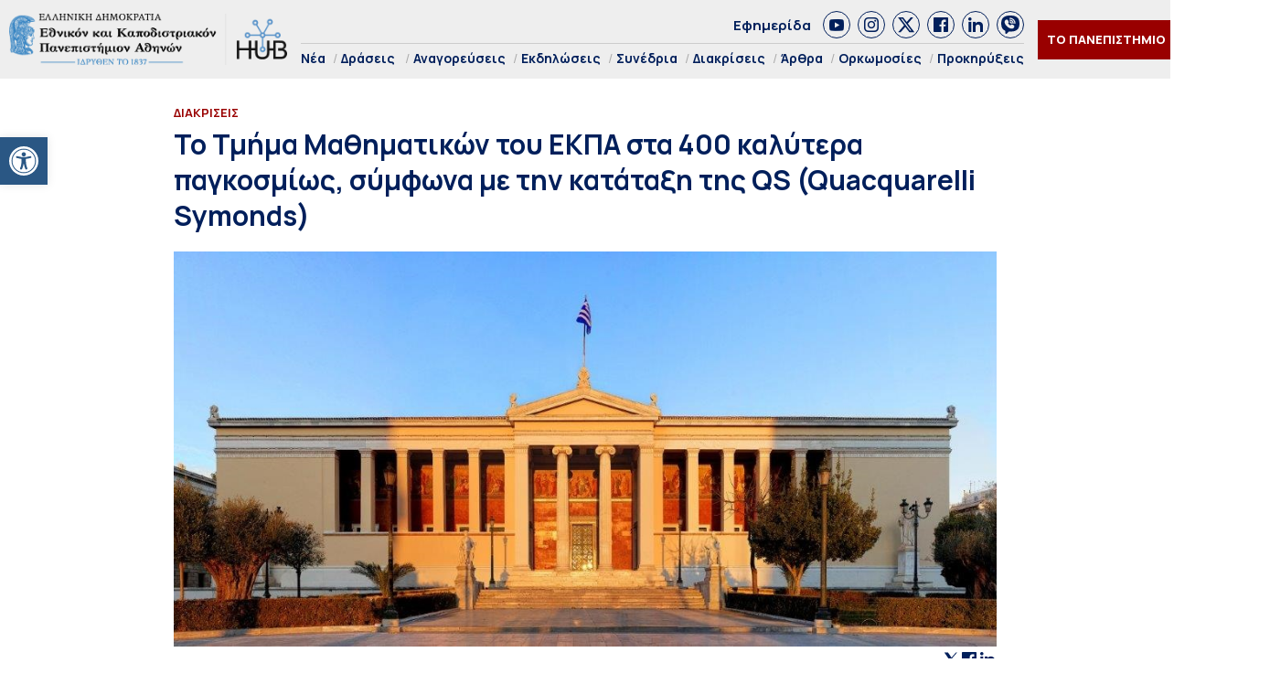

--- FILE ---
content_type: text/html; charset=UTF-8
request_url: https://hub.uoa.gr/qs-wur-department-of-mathematics-nkua/
body_size: 27916
content:
<!DOCTYPE html>
<html lang="el" style="    background-color: #FFF;">
<head>
  <meta charset="utf-8">
  <meta name="viewport" content="width=device-width, initial-scale=1">
   <title>Το Τμήμα Μαθηματικών του ΕΚΠΑ στα 400 καλύτερα παγκοσμίως, σύμφωνα με την κατάταξη της QS (Quacquarelli Symonds) - Hub ΕΚΠΑ Hub ΕΚΠΑ</title>

  <link rel="preconnect" href="https://fonts.googleapis.com">
  <link rel="preconnect" href="https://fonts.gstatic.com" crossorigin>
  <link href="https://fonts.googleapis.com/css2?family=Manrope:wght@200..800&family=Noto+Serif:ital,wght@0,100..900;1,100..900&display=swap" rel="stylesheet">
  

  <link rel="icon" href="https://hub.uoa.gr/wp-content/uploads/2021/07/cropped-favicon-32x32.png" sizes="32x32">
    
  <meta name='robots' content='index, follow, max-image-preview:large, max-snippet:-1, max-video-preview:-1' />

	<!-- This site is optimized with the Yoast SEO plugin v22.6 - https://yoast.com/wordpress/plugins/seo/ -->
	<meta name="description" content="Μια ακόμα σημαντική διάκριση και επιβεβαίωση του ακαδημαϊκού και ερευνητικού έργου του Τμήματος Μαθηματικών κατέδειξε η δημοσίευση των αποτελεσμάτων της παγκόσμιας κατάταξης Πανεπιστημίων του Οργανισμού QS (Quacquarelli Symonds) για το 2022. Σύμφωνα με τα αποτελέσματα αυτής της κατάταξης το Τμήμα βρίσκεται στις θέσεις 351-400, μεταξύ των 520 Τμημάτων που συμπεριλήφθηκαν στον φετινό πίνακα. Επιπροσθέτως η επίδοση αυτή κατατάσσει το Τμήμα μεταξύ των 160 καλύτερων Τμημάτων Μαθηματικών στην Ευρώπη." />
	<link rel="canonical" href="https://hub.uoa.gr/qs-wur-department-of-mathematics-nkua/" />
	<meta property="og:locale" content="el_GR" />
	<meta property="og:type" content="article" />
	<meta property="og:title" content="Το Τμήμα Μαθηματικών του ΕΚΠΑ στα 400 καλύτερα παγκοσμίως, σύμφωνα με την κατάταξη της QS (Quacquarelli Symonds) - Hub ΕΚΠΑ" />
	<meta property="og:description" content="Μια ακόμα σημαντική διάκριση και επιβεβαίωση του ακαδημαϊκού και ερευνητικού έργου του Τμήματος Μαθηματικών κατέδειξε η δημοσίευση των αποτελεσμάτων της παγκόσμιας κατάταξης Πανεπιστημίων του Οργανισμού QS (Quacquarelli Symonds) για το 2022. Σύμφωνα με τα αποτελέσματα αυτής της κατάταξης το Τμήμα βρίσκεται στις θέσεις 351-400, μεταξύ των 520 Τμημάτων που συμπεριλήφθηκαν στον φετινό πίνακα. Επιπροσθέτως η επίδοση αυτή κατατάσσει το Τμήμα μεταξύ των 160 καλύτερων Τμημάτων Μαθηματικών στην Ευρώπη." />
	<meta property="og:url" content="https://hub.uoa.gr/qs-wur-department-of-mathematics-nkua/" />
	<meta property="og:site_name" content="Hub ΕΚΠΑ" />
	<meta property="article:publisher" content="https://el-gr.facebook.com/uoa.official" />
	<meta property="article:published_time" content="2022-04-26T13:50:00+00:00" />
	<meta property="article:modified_time" content="2022-04-26T14:39:29+00:00" />
	<meta property="og:image" content="https://hub.uoa.gr/wp-content/uploads/2021/09/central-building.jpg" />
	<meta property="og:image:width" content="1024" />
	<meta property="og:image:height" content="492" />
	<meta property="og:image:type" content="image/jpeg" />
	<meta name="author" content="Συντακτική Ομάδα" />
	<meta name="twitter:card" content="summary_large_image" />
	<meta name="twitter:creator" content="@uoaofficial" />
	<meta name="twitter:site" content="@uoaofficial" />
	<script type="application/ld+json" class="yoast-schema-graph">{"@context":"https://schema.org","@graph":[{"@type":"Article","@id":"https://hub.uoa.gr/qs-wur-department-of-mathematics-nkua/#article","isPartOf":{"@id":"https://hub.uoa.gr/qs-wur-department-of-mathematics-nkua/"},"author":{"name":"Συντακτική Ομάδα","@id":"https://hub.uoa.gr/#/schema/person/e2eddb84aeb00b599a714cc0881ede66"},"headline":"Το Τμήμα Μαθηματικών του ΕΚΠΑ στα 400 καλύτερα παγκοσμίως, σύμφωνα με την κατάταξη της QS (Quacquarelli Symonds)","datePublished":"2022-04-26T13:50:00+00:00","dateModified":"2022-04-26T14:39:29+00:00","mainEntityOfPage":{"@id":"https://hub.uoa.gr/qs-wur-department-of-mathematics-nkua/"},"wordCount":60,"publisher":{"@id":"https://hub.uoa.gr/#organization"},"image":{"@id":"https://hub.uoa.gr/qs-wur-department-of-mathematics-nkua/#primaryimage"},"thumbnailUrl":"https://hub.uoa.gr/wp-content/uploads/2021/09/central-building.jpg","keywords":["QS","ΕΚΠΑ","Τμήμα Μαθηματικών"],"articleSection":["Διακρίσεις","Θετικές Επιστήμες και Τεχνολογία","Νέα &amp; Ανακοινώσεις","Πανεπιστημιακή Κοινότητα"],"inLanguage":"el"},{"@type":"WebPage","@id":"https://hub.uoa.gr/qs-wur-department-of-mathematics-nkua/","url":"https://hub.uoa.gr/qs-wur-department-of-mathematics-nkua/","name":"Το Τμήμα Μαθηματικών του ΕΚΠΑ στα 400 καλύτερα παγκοσμίως, σύμφωνα με την κατάταξη της QS (Quacquarelli Symonds) - Hub ΕΚΠΑ","isPartOf":{"@id":"https://hub.uoa.gr/#website"},"primaryImageOfPage":{"@id":"https://hub.uoa.gr/qs-wur-department-of-mathematics-nkua/#primaryimage"},"image":{"@id":"https://hub.uoa.gr/qs-wur-department-of-mathematics-nkua/#primaryimage"},"thumbnailUrl":"https://hub.uoa.gr/wp-content/uploads/2021/09/central-building.jpg","datePublished":"2022-04-26T13:50:00+00:00","dateModified":"2022-04-26T14:39:29+00:00","description":"Μια ακόμα σημαντική διάκριση και επιβεβαίωση του ακαδημαϊκού και ερευνητικού έργου του Τμήματος Μαθηματικών κατέδειξε η δημοσίευση των αποτελεσμάτων της παγκόσμιας κατάταξης Πανεπιστημίων του Οργανισμού QS (Quacquarelli Symonds) για το 2022. Σύμφωνα με τα αποτελέσματα αυτής της κατάταξης το Τμήμα βρίσκεται στις θέσεις 351-400, μεταξύ των 520 Τμημάτων που συμπεριλήφθηκαν στον φετινό πίνακα. Επιπροσθέτως η επίδοση αυτή κατατάσσει το Τμήμα μεταξύ των 160 καλύτερων Τμημάτων Μαθηματικών στην Ευρώπη.","breadcrumb":{"@id":"https://hub.uoa.gr/qs-wur-department-of-mathematics-nkua/#breadcrumb"},"inLanguage":"el","potentialAction":[{"@type":"ReadAction","target":["https://hub.uoa.gr/qs-wur-department-of-mathematics-nkua/"]}]},{"@type":"ImageObject","inLanguage":"el","@id":"https://hub.uoa.gr/qs-wur-department-of-mathematics-nkua/#primaryimage","url":"https://hub.uoa.gr/wp-content/uploads/2021/09/central-building.jpg","contentUrl":"https://hub.uoa.gr/wp-content/uploads/2021/09/central-building.jpg","width":1024,"height":492,"caption":"central building"},{"@type":"BreadcrumbList","@id":"https://hub.uoa.gr/qs-wur-department-of-mathematics-nkua/#breadcrumb","itemListElement":[{"@type":"ListItem","position":1,"name":"Αρχική","item":"https://hub.uoa.gr/"},{"@type":"ListItem","position":2,"name":"Το Τμήμα Μαθηματικών του ΕΚΠΑ στα 400 καλύτερα παγκοσμίως, σύμφωνα με την κατάταξη της QS (Quacquarelli Symonds)"}]},{"@type":"WebSite","@id":"https://hub.uoa.gr/#website","url":"https://hub.uoa.gr/","name":"Hub ΕΚΠΑ","description":"Ενημέρωση για ερευνητικά θέματα του ΕΚΠΑ","publisher":{"@id":"https://hub.uoa.gr/#organization"},"potentialAction":[{"@type":"SearchAction","target":{"@type":"EntryPoint","urlTemplate":"https://hub.uoa.gr/?s={search_term_string}"},"query-input":"required name=search_term_string"}],"inLanguage":"el"},{"@type":"Organization","@id":"https://hub.uoa.gr/#organization","name":"ΕΚΠΑ HUB","url":"https://hub.uoa.gr/","logo":{"@type":"ImageObject","inLanguage":"el","@id":"https://hub.uoa.gr/#/schema/logo/image/","url":"https://hub.uoa.gr/wp-content/uploads/2021/07/uoa_hub_logo-2.png","contentUrl":"https://hub.uoa.gr/wp-content/uploads/2021/07/uoa_hub_logo-2.png","width":519,"height":100,"caption":"ΕΚΠΑ HUB"},"image":{"@id":"https://hub.uoa.gr/#/schema/logo/image/"},"sameAs":["https://el-gr.facebook.com/uoa.official","https://x.com/uoaofficial","https://www.youtube.com/channel/UCz9D6aUKkfItjR6cPrn1OVw"]},{"@type":"Person","@id":"https://hub.uoa.gr/#/schema/person/e2eddb84aeb00b599a714cc0881ede66","name":"Συντακτική Ομάδα"}]}</script>
	<!-- / Yoast SEO plugin. -->


		<!-- This site uses the Google Analytics by MonsterInsights plugin v9.11.1 - Using Analytics tracking - https://www.monsterinsights.com/ -->
							<script src="//www.googletagmanager.com/gtag/js?id=G-FHQJ1YX12Q"  data-cfasync="false" data-wpfc-render="false" type="text/javascript" async></script>
			<script data-cfasync="false" data-wpfc-render="false" type="text/javascript">
				var mi_version = '9.11.1';
				var mi_track_user = true;
				var mi_no_track_reason = '';
								var MonsterInsightsDefaultLocations = {"page_location":"https:\/\/hub.uoa.gr\/qs-wur-department-of-mathematics-nkua\/"};
								if ( typeof MonsterInsightsPrivacyGuardFilter === 'function' ) {
					var MonsterInsightsLocations = (typeof MonsterInsightsExcludeQuery === 'object') ? MonsterInsightsPrivacyGuardFilter( MonsterInsightsExcludeQuery ) : MonsterInsightsPrivacyGuardFilter( MonsterInsightsDefaultLocations );
				} else {
					var MonsterInsightsLocations = (typeof MonsterInsightsExcludeQuery === 'object') ? MonsterInsightsExcludeQuery : MonsterInsightsDefaultLocations;
				}

								var disableStrs = [
										'ga-disable-G-FHQJ1YX12Q',
									];

				/* Function to detect opted out users */
				function __gtagTrackerIsOptedOut() {
					for (var index = 0; index < disableStrs.length; index++) {
						if (document.cookie.indexOf(disableStrs[index] + '=true') > -1) {
							return true;
						}
					}

					return false;
				}

				/* Disable tracking if the opt-out cookie exists. */
				if (__gtagTrackerIsOptedOut()) {
					for (var index = 0; index < disableStrs.length; index++) {
						window[disableStrs[index]] = true;
					}
				}

				/* Opt-out function */
				function __gtagTrackerOptout() {
					for (var index = 0; index < disableStrs.length; index++) {
						document.cookie = disableStrs[index] + '=true; expires=Thu, 31 Dec 2099 23:59:59 UTC; path=/';
						window[disableStrs[index]] = true;
					}
				}

				if ('undefined' === typeof gaOptout) {
					function gaOptout() {
						__gtagTrackerOptout();
					}
				}
								window.dataLayer = window.dataLayer || [];

				window.MonsterInsightsDualTracker = {
					helpers: {},
					trackers: {},
				};
				if (mi_track_user) {
					function __gtagDataLayer() {
						dataLayer.push(arguments);
					}

					function __gtagTracker(type, name, parameters) {
						if (!parameters) {
							parameters = {};
						}

						if (parameters.send_to) {
							__gtagDataLayer.apply(null, arguments);
							return;
						}

						if (type === 'event') {
														parameters.send_to = monsterinsights_frontend.v4_id;
							var hookName = name;
							if (typeof parameters['event_category'] !== 'undefined') {
								hookName = parameters['event_category'] + ':' + name;
							}

							if (typeof MonsterInsightsDualTracker.trackers[hookName] !== 'undefined') {
								MonsterInsightsDualTracker.trackers[hookName](parameters);
							} else {
								__gtagDataLayer('event', name, parameters);
							}
							
						} else {
							__gtagDataLayer.apply(null, arguments);
						}
					}

					__gtagTracker('js', new Date());
					__gtagTracker('set', {
						'developer_id.dZGIzZG': true,
											});
					if ( MonsterInsightsLocations.page_location ) {
						__gtagTracker('set', MonsterInsightsLocations);
					}
										__gtagTracker('config', 'G-FHQJ1YX12Q', {"forceSSL":"true","link_attribution":"true"} );
										window.gtag = __gtagTracker;										(function () {
						/* https://developers.google.com/analytics/devguides/collection/analyticsjs/ */
						/* ga and __gaTracker compatibility shim. */
						var noopfn = function () {
							return null;
						};
						var newtracker = function () {
							return new Tracker();
						};
						var Tracker = function () {
							return null;
						};
						var p = Tracker.prototype;
						p.get = noopfn;
						p.set = noopfn;
						p.send = function () {
							var args = Array.prototype.slice.call(arguments);
							args.unshift('send');
							__gaTracker.apply(null, args);
						};
						var __gaTracker = function () {
							var len = arguments.length;
							if (len === 0) {
								return;
							}
							var f = arguments[len - 1];
							if (typeof f !== 'object' || f === null || typeof f.hitCallback !== 'function') {
								if ('send' === arguments[0]) {
									var hitConverted, hitObject = false, action;
									if ('event' === arguments[1]) {
										if ('undefined' !== typeof arguments[3]) {
											hitObject = {
												'eventAction': arguments[3],
												'eventCategory': arguments[2],
												'eventLabel': arguments[4],
												'value': arguments[5] ? arguments[5] : 1,
											}
										}
									}
									if ('pageview' === arguments[1]) {
										if ('undefined' !== typeof arguments[2]) {
											hitObject = {
												'eventAction': 'page_view',
												'page_path': arguments[2],
											}
										}
									}
									if (typeof arguments[2] === 'object') {
										hitObject = arguments[2];
									}
									if (typeof arguments[5] === 'object') {
										Object.assign(hitObject, arguments[5]);
									}
									if ('undefined' !== typeof arguments[1].hitType) {
										hitObject = arguments[1];
										if ('pageview' === hitObject.hitType) {
											hitObject.eventAction = 'page_view';
										}
									}
									if (hitObject) {
										action = 'timing' === arguments[1].hitType ? 'timing_complete' : hitObject.eventAction;
										hitConverted = mapArgs(hitObject);
										__gtagTracker('event', action, hitConverted);
									}
								}
								return;
							}

							function mapArgs(args) {
								var arg, hit = {};
								var gaMap = {
									'eventCategory': 'event_category',
									'eventAction': 'event_action',
									'eventLabel': 'event_label',
									'eventValue': 'event_value',
									'nonInteraction': 'non_interaction',
									'timingCategory': 'event_category',
									'timingVar': 'name',
									'timingValue': 'value',
									'timingLabel': 'event_label',
									'page': 'page_path',
									'location': 'page_location',
									'title': 'page_title',
									'referrer' : 'page_referrer',
								};
								for (arg in args) {
																		if (!(!args.hasOwnProperty(arg) || !gaMap.hasOwnProperty(arg))) {
										hit[gaMap[arg]] = args[arg];
									} else {
										hit[arg] = args[arg];
									}
								}
								return hit;
							}

							try {
								f.hitCallback();
							} catch (ex) {
							}
						};
						__gaTracker.create = newtracker;
						__gaTracker.getByName = newtracker;
						__gaTracker.getAll = function () {
							return [];
						};
						__gaTracker.remove = noopfn;
						__gaTracker.loaded = true;
						window['__gaTracker'] = __gaTracker;
					})();
									} else {
										console.log("");
					(function () {
						function __gtagTracker() {
							return null;
						}

						window['__gtagTracker'] = __gtagTracker;
						window['gtag'] = __gtagTracker;
					})();
									}
			</script>
							<!-- / Google Analytics by MonsterInsights -->
		<style id='eventpost-timeline-style-inline-css' type='text/css'>
.event_timeline{overflow-x:hidden;padding:22px 0 0;position:relative}.event_timeline:before{background-color:#000;content:"";height:2px;position:absolute;top:22px;width:100%}.event_timeline .track{align-items:flex-start;display:flex;flex-flow:nowrap;position:relative;transition:all 1s;white-space:nowrap;z-index:0}.event_timeline .event_item{display:inline-block;padding:2.5rem 1rem 1rem;position:relative;text-align:center;white-space:normal}.event_timeline .event_item.event_past{opacity:1}.event_timeline .event_item .anchor{background-color:#000;border-radius:50%;content:"";display:block;height:28px;left:calc(50% - 8px);position:absolute;top:-30px;width:28px}.event_timeline .event_item .anchor:before{background-color:inherit;content:"";display:block;height:2.3rem;left:50%;position:absolute;top:28px;width:1px}.event_timeline .event_item .event_date{font-weight:700}.event_timeline .event_item h5{line-height:1;margin:0;padding:0}.event_timeline .next,.event_timeline .previous{background-color:#000;border-radius:50%;content:"";cursor:pointer;display:block;height:40px;position:absolute;top:1.5px;width:40px;z-index:1}.event_timeline .next:after,.event_timeline .previous:after{border-bottom:3px solid #fff;border-left:3px solid #fff;content:"";font-size:0;height:10px;position:absolute;top:14.8333333333px;transition:left .3s;width:10px;z-index:3}.event_timeline .next{right:0}.event_timeline .next:after{left:11.5px;transform:rotate(-135deg)}.event_timeline .next:focus:after,.event_timeline .next:hover:after{left:14.5px}.event_timeline .previous{display:none;left:0}.event_timeline .previous:after{left:15px;transform:rotate(45deg)}.event_timeline .previous:focus:after,.event_timeline .previous:hover:after{left:12px}

</style>
<link rel='stylesheet' id='event-post-map-css' href='https://hub.uoa.gr/wp-content/plugins/event-post/build/map/event-map.css?ver=6.5.7' type='text/css' media='all' />
<link rel='stylesheet' id='event-post-css' href='https://hub.uoa.gr/wp-content/plugins/event-post/build/front/front.css?ver=1750771719' type='text/css' media='all' />
<link rel='stylesheet' id='dashicons-css' href='https://hub.uoa.gr/wp-includes/css/dashicons.min.css?ver=6.5.7' type='text/css' media='all' />
<link rel='stylesheet' id='trp-language-switcher-style-css' href='https://hub.uoa.gr/wp-content/plugins/translatepress-multilingual/assets/css/trp-language-switcher.css?ver=2.7.6' type='text/css' media='all' />
<link rel='stylesheet' id='pojo-a11y-css' href='https://hub.uoa.gr/wp-content/plugins/pojo-accessibility/modules/legacy/assets/css/style.min.css?ver=1.0.0' type='text/css' media='all' />
<link rel='stylesheet' id='default-style-css' href='https://hub.uoa.gr/wp-content/themes/whsk-ekpa/style.css?ver=6.5.7' type='text/css' media='all' />
<link rel='stylesheet' id='bulma-css' href='https://cdn.jsdelivr.net/npm/bulma@1.0.2/css/bulma.min.css?ver=6.5.7' type='text/css' media='all' />
<link rel='stylesheet' id='slickcss-css' href='https://hub.uoa.gr/wp-content/themes/whsk-ekpa/common/slick/slick.css?ver=1.0' type='text/css' media='all' />
<link rel='stylesheet' id='format-css' href='https://hub.uoa.gr/wp-content/themes/whsk-ekpa/common/css/format.css?ver=2.5' type='text/css' media='all' />
<link rel='stylesheet' id='esg-plugin-settings-css' href='https://hub.uoa.gr/wp-content/plugins/essential-grid/public/assets/css/settings.css?ver=3.1.2.1' type='text/css' media='all' />
<link rel='stylesheet' id='tp-fontello-css' href='https://hub.uoa.gr/wp-content/plugins/essential-grid/public/assets/font/fontello/css/fontello.css?ver=3.1.2.1' type='text/css' media='all' />
<script type="text/javascript" src="https://hub.uoa.gr/wp-content/plugins/google-analytics-for-wordpress/assets/js/frontend-gtag.min.js?ver=9.11.1" id="monsterinsights-frontend-script-js" async="async" data-wp-strategy="async"></script>
<script data-cfasync="false" data-wpfc-render="false" type="text/javascript" id='monsterinsights-frontend-script-js-extra'>/* <![CDATA[ */
var monsterinsights_frontend = {"js_events_tracking":"true","download_extensions":"doc,pdf,ppt,zip,xls,docx,pptx,xlsx","inbound_paths":"[{\"path\":\"\\\/go\\\/\",\"label\":\"affiliate\"},{\"path\":\"\\\/recommend\\\/\",\"label\":\"affiliate\"}]","home_url":"https:\/\/hub.uoa.gr","hash_tracking":"false","v4_id":"G-FHQJ1YX12Q"};/* ]]> */
</script>
<script type="text/javascript" src="https://hub.uoa.gr/wp-includes/js/jquery/jquery.min.js?ver=3.7.1" id="jquery-core-js"></script>
<script type="text/javascript" src="https://hub.uoa.gr/wp-includes/js/jquery/jquery-migrate.min.js?ver=3.4.1" id="jquery-migrate-js"></script>
<script type="text/javascript" src="https://hub.uoa.gr/wp-content/themes/whsk-ekpa/common/js/jquery.min.js?ver=6.5.7" id="localjquery-js"></script>
<script type="text/javascript" id="_tpt-js-before">
/* <![CDATA[ */
 window.ESG ??= {}; ESG.E ??= {}; ESG.E.plugin_url = 'https://hub.uoa.gr/wp-content/plugins/essential-grid/'; ESG.E.tptools = true; ESG.E.waitTptFunc ??= []; ESG.F ??= {}; ESG.F.waitTpt = () => { if ( typeof jQuery==='undefined' || !window?._tpt?.regResource || !ESG?.E?.plugin_url || (!ESG.E.tptools && !SR7?.E?.plugin_url) ) return setTimeout(ESG.F.waitTpt, 29); if (!window._tpt.gsap) window._tpt.regResource({id: 'tpgsap', url : ESG.E.tptools && ESG.E.plugin_url+'/public/assets/js/libs/tpgsap.js' || SR7.E.plugin_url + 'public/js/libs/tpgsap.js'}); _tpt.checkResources(['tpgsap']).then(() => { ESG.E.waitTptFunc.forEach((f) => { typeof f === 'function' && f(); }); ESG.E.waitTptFunc = []; }); }
/* ]]> */
</script>
<script type="text/javascript" src="https://hub.uoa.gr/wp-content/plugins/essential-grid/public/assets/js/libs/tptools.js?ver=6.7.3" id="_tpt-js" async="async" data-wp-strategy="async"></script>
  <script src="https://cdn.onesignal.com/sdks/web/v16/OneSignalSDK.page.js" defer></script>
  <script>
          window.OneSignalDeferred = window.OneSignalDeferred || [];
          OneSignalDeferred.push(async function(OneSignal) {
            await OneSignal.init({
              appId: "9e34bd5c-c42e-4e9d-a714-f092c506dc7c",
              serviceWorkerOverrideForTypical: true,
              path: "https://hub.uoa.gr/wp-content/plugins/onesignal-free-web-push-notifications/sdk_files/",
              serviceWorkerParam: { scope: "/wp-content/plugins/onesignal-free-web-push-notifications/sdk_files/push/onesignal/" },
              serviceWorkerPath: "OneSignalSDKWorker.js",
            });
          });

          // Unregister the legacy OneSignal service worker to prevent scope conflicts
          navigator.serviceWorker.getRegistrations().then((registrations) => {
            // Iterate through all registered service workers
            registrations.forEach((registration) => {
              // Check the script URL to identify the specific service worker
              if (registration.active && registration.active.scriptURL.includes('OneSignalSDKWorker.js.php')) {
                // Unregister the service worker
                registration.unregister().then((success) => {
                  if (success) {
                    console.log('OneSignalSW: Successfully unregistered:', registration.active.scriptURL);
                  } else {
                    console.log('OneSignalSW: Failed to unregister:', registration.active.scriptURL);
                  }
                });
              }
            });
          }).catch((error) => {
            console.error('Error fetching service worker registrations:', error);
          });
        </script>
<link rel="alternate" hreflang="el" href="https://hub.uoa.gr/qs-wur-department-of-mathematics-nkua/"/>
<style type="text/css">
#pojo-a11y-toolbar .pojo-a11y-toolbar-toggle a{ background-color: #2a5784;	color: #ffffff;}
#pojo-a11y-toolbar .pojo-a11y-toolbar-overlay, #pojo-a11y-toolbar .pojo-a11y-toolbar-overlay ul.pojo-a11y-toolbar-items.pojo-a11y-links{ border-color: #2a5784;}
body.pojo-a11y-focusable a:focus{ outline-style: solid !important;	outline-width: 1px !important;	outline-color: #FF0000 !important;}
#pojo-a11y-toolbar{ top: 150px !important;}
#pojo-a11y-toolbar .pojo-a11y-toolbar-overlay{ background-color: #ffffff;}
#pojo-a11y-toolbar .pojo-a11y-toolbar-overlay ul.pojo-a11y-toolbar-items li.pojo-a11y-toolbar-item a, #pojo-a11y-toolbar .pojo-a11y-toolbar-overlay p.pojo-a11y-toolbar-title{ color: #333333;}
#pojo-a11y-toolbar .pojo-a11y-toolbar-overlay ul.pojo-a11y-toolbar-items li.pojo-a11y-toolbar-item a.active{ background-color: #2a5784;	color: #ffffff;}
@media (max-width: 767px) { #pojo-a11y-toolbar { top: 40% !important; } }</style><link rel="icon" href="https://hub.uoa.gr/wp-content/uploads/2021/07/cropped-favicon-32x32.png" sizes="32x32" />
<link rel="icon" href="https://hub.uoa.gr/wp-content/uploads/2021/07/cropped-favicon-192x192.png" sizes="192x192" />
<link rel="apple-touch-icon" href="https://hub.uoa.gr/wp-content/uploads/2021/07/cropped-favicon-180x180.png" />
<meta name="msapplication-TileImage" content="https://hub.uoa.gr/wp-content/uploads/2021/07/cropped-favicon-270x270.png" />
</head>

<body class="post-template-default single single-post postid-20463 single-format-standard wp-custom-logo hubuoa translatepress-el"> 
  <header id="SiteHeader" class="is-site-header">
      <div class="wrap-header-cols" style="max-width:1920px;margin-inline:auto">
      <div class="columns level is-mobile">
        <div class="column is-3-desktop is-10-touch is-relative">
          <div class="header-logo">
            <a href="/" class="is-block">
              <img src="https://hub.uoa.gr/wp-content/themes/whsk-ekpa/common/imgs/hubuoa.png" alt="hublogo" />
            </a>
          </div>          
        </div>
        <div class="column is-relative is-hidden-touch">
          <div class="topmenu-row">
            <a href="/tag/efimerida-panepistimio-athinon/">Εφημερίδα</a>
            <div class="socials_wrap">
            <a target="_blank" href="https://www.youtube.com/channel/UCz9D6aUKkfItjR6cPrn1OVw" class="social_item" rel="nofollow" role="link">
              <span class="dashicons dashicons-youtube"></span>
            </a>
            <a target="_blank" href="https://www.instagram.com/nkua.gr/" class="social_item" rel="nofollow" role="link">
              <span class="dashicons dashicons-instagram"></span>
            </a>
            <a target="_blank" href="https://twitter.com/uoaofficial" class="social_item" rel="nofollow" role="link">
<svg fill="#1C4182" xmlns="http://www.w3.org/2000/svg" viewBox="0 0 24 24"><path d="M18.244 2.25h3.308l-7.227 8.26 8.502 11.24H16.17l-5.214-6.817L4.99 21.75H1.68l7.73-8.835L1.254 2.25H8.08l4.713 6.231zm-1.161 17.52h1.833L7.084 4.126H5.117z"/></svg>
            </a>
            <a target="_blank" href="https://el-gr.facebook.com/uoa.official" class="social_item" rel="nofollow" role="link">
            <span class="dashicons dashicons-facebook"></span>
            </a>
            <a target="_blank" href="https://www.linkedin.com/school/ethnikon-kai-kapodistriakon-panepistimion-athinon" class="social_item" rel="nofollow" role="link">
          <span class="dashicons dashicons-linkedin"></span>
            </a>
            <a target="_blank" class="social_item" href="https://invite.viber.com/?g2=AQAGhtIgsKpqZFDapSA2UcnmO38vY6LLKUvH4TaR0IaNoLC3KSBK9pi5ihRjxi1m">
<svg height="64" width="64" xmlns="http://www.w3.org/2000/svg" viewBox="0 0 32 32" xml:space="preserve"><path d="M16 0C8.1 0 0 1.7 0 14c0 6.6 2.3 10.7 7 12.6v3.7c0 .7.4 1.3 1 1.6.2.1.5.1.7.1.4 0 .9-.2 1.2-.5l3.6-3.6c.8 0 1.6.1 2.5.1 7.9 0 16-1.7 16-14S23.9 0 16 0zm-.5 10.2c1.8 0 3.3 1.5 3.3 3.3 0 .6-.4 1-1 1s-1-.4-1-1c0-.7-.6-1.3-1.3-1.3-.6 0-1-.4-1-1s.4-1 1-1zm-1-2.1c0-.6.4-1 1-1 3.5 0 6.4 2.9 6.4 6.4 0 .6-.4 1-1 1s-1-.4-1-1c0-2.4-2-4.4-4.4-4.4-.6 0-1-.5-1-1zm8.2 12.4c-.4 1.2-1.9 2.2-3.2 2.4-.3.1-.6.1-1 .1-.8 0-2-.2-4.1-1.1-2.4-1-4.8-3.1-6.7-5.8V16c-.6-.9-1.7-2.6-1.7-4.4 0-2.2 1.1-3.3 1.5-3.8.6-.5 1.3-.8 2.1-.8h.5c.7 0 1.2.2 1.7 1.2l.4.8c.3.8.7 1.7.8 1.8.3.6.3 1.1 0 1.6-.1.3-.3.5-.5.7-.1.2-.2.3-.3.3l-.2.2c.3.5.9 1.4 1.7 2.1 1.2 1.1 2.1 1.4 2.6 1.6.2-.2.4-.6.7-.9l.1-.2c.5-.7 1.3-.9 2.1-.6.4.2 2.6 1.2 2.6 1.2l.2.1c.3.2.7.3.9.7.3.9 0 2.2-.2 2.9zm1.3-6c-.6 0-1-.4-1-1C23 9.4 19.6 6 15.5 6c-.6 0-1-.4-1-1s.4-1 1-1c5.2 0 9.5 4.3 9.5 9.5 0 .6-.4 1-1 1z"/></svg>                
              </a>
          </div>
          </div>
          <div class="main-menu">
            <ul class="menu-container">
                            <li><a href="/nea/">Νέα</a></li>
              <li class="has-submenu"><a href="/category/actions/">Δράσεις</a>
                <ul class="is-submenu">
                  <li><a href="/category/extroversion/">Eξωστρέφεια</a></li>
                  <li><a href="/category/uoa-and-the-city	/">Το ΕΚΠΑ στην Πόλη</a></li>
                </ul>
              </li>
              <li><a href="/category/emeritus-ceremonies/">Αναγορεύσεις</a></li>
              <li><a href="/category/events/">Εκδηλώσεις</a></li>
              <li><a href="/category/conferences/">Συνέδρια</a></li>
              <li><a href="/category/distinctions/">Διακρίσεις</a></li>
              <li><a href="/category/posts/">Άρθρα</a></li>
              <li><a href="/category/inaugurations/">Ορκωμοσίες</a></li>
              <li><a href="/category/proclamations/">Προκηρύξεις</a></li>
              
            </ul>
          </div>
        </div>
                <div class="column is-narrow">
          <div class="is-flex is-align-items-center">
          <div class="is-hidden-touch">
            <div class="header-items is-flex is-justify-content-flex-end is-align-items-center">
            <div class="univercity-button"><a href="/the-university/">ΤΟ ΠΑΝΕΠΙΣΤΗΜΙΟ</a></div>
            <div class="lang">
              <a href="https://hub.uoa.gr/en/" target="_blank">
                <img src="https://hub.uoa.gr/wp-content/themes/whsk-ekpa/common/imgs/flag_en.png" alt="flag_en">
              </a>
            </div>
          </div>
          </div>
          <div id="burger-menu" class="burger-lines burger-area">
            <span></span>
            <span></span>
            <span></span>            
          </div>
          </div>
        </div>
      </div>
      </div>
  </header>
<style>
.inner-container{max-width:900px;margin:0 auto}
.post_content{margin-top:20px;width:100%;margin-inline:auto;font-size:18px;line-height:1.45;color:#0f0f0f}
.post_content h1,.post_content h2,.post_content h3,.post_content h4,.post_content h5,.post_content h6,.post_content p{margin-bottom:20px}
.article-header .header-image{margin-top:20px;text-align:center}
.article-header .header-image img{width:100%;height:100%;object-fit:cover}
.single-page{padding-bottom:3rem;margin-top:3rem;border-bottom:1px solid #ddd;margin-bottom:3rem}
table,td,th{border:1px solid #000;border-collapse:collapse}
td{padding:5px;font-size:12px}
tr:nth-child(2n){background-color:#f2f2f2}
tr:nth-child(odd){background-color:#fff}
ol{margin-bottom:20px;margin-left:20px}
li{list-style-position:inside}
.post_content ul li,  
.post_content ol li{margin-bottom:20px}  
.post-meta{border-bottom:1px solid #ccc;display:flex;justify-content:space-between;align-items:center}
.post-meta .date{font-size:13px;color: rgba(0, 0, 0, .6)}
.sidebar{max-width:330px;padding:0 20px;margin:0 auto;position:-webkit-sticky;position:sticky;top:120px}
.socials_wrap{border-bottom:0;margin-bottom:0;padding-bottom:0}
</style>

  <main class="single-page">
    <!-- <div class="container"> -->
      <!-- <div class="inner-container"> -->
        <div class="columns is-multiline">
          <div class="column is-full">
            <div class="container">
              <div class="inner-container">
                <header class="article-header">
                  <span class="label-item">
                    Διακρίσεις                  </span>
                  <h1 class="is-size-1-desktop is-size-2-touch o-head">Το Τμήμα Μαθηματικών του ΕΚΠΑ στα 400 καλύτερα παγκοσμίως, σύμφωνα με την κατάταξη της QS (Quacquarelli Symonds)</h1>
                  <div class="header-image ">
                    <img width="1024" height="492" src="https://hub.uoa.gr/wp-content/uploads/2021/09/central-building.jpg" class="imagefit wp-post-image" alt="Το Τμήμα Μαθηματικών του ΕΚΠΑ στα 400 καλύτερα παγκοσμίως, σύμφωνα με την κατάταξη της QS (Quacquarelli Symonds)" decoding="async" fetchpriority="high" srcset="https://hub.uoa.gr/wp-content/uploads/2021/09/central-building.jpg 1024w, https://hub.uoa.gr/wp-content/uploads/2021/09/central-building-300x144.jpg 300w, https://hub.uoa.gr/wp-content/uploads/2021/09/central-building-768x369.jpg 768w, https://hub.uoa.gr/wp-content/uploads/2021/09/central-building-18x9.jpg 18w, https://hub.uoa.gr/wp-content/uploads/2021/09/central-building-370x178.jpg 370w, https://hub.uoa.gr/wp-content/uploads/2021/09/central-building-1010x485.jpg 1010w, https://hub.uoa.gr/wp-content/uploads/2021/09/central-building-470x226.jpg 470w" sizes="(max-width: 1024px) 100vw, 1024px" />                  </div>
                  <div class="post-meta">
                    <span class="date"></span>
                    <div class="socials_wrap">
                      <a onclick="window.open(this.href, 'mywin', 'left=20,top=20,width=550,height=550,toolbar=1,resizable=0'); return false;" href="https://twitter.com/intent/tweet?text=Το Τμήμα Μαθηματικών του ΕΚΠΑ στα 400 καλύτερα παγκοσμίως, σύμφωνα με την κατάταξη της QS (Quacquarelli Symonds)+https://hub.uoa.gr/qs-wur-department-of-mathematics-nkua/" target="_blank">
                        <svg xmlns="http://www.w3.org/2000/svg" viewBox="0 0 50 50" width="20px" height="20px"><path fill="#011F5B" d="M 6.9199219 6 L 21.136719 26.726562 L 6.2285156 44 L 9.40625 44 L 22.544922 28.777344 L 32.986328 44 L 43 44 L 28.123047 22.3125 L 42.203125 6 L 39.027344 6 L 26.716797 20.261719 L 16.933594 6 L 6.9199219 6 z"/></svg>
                      </a>
                      <a onclick="window.open(this.href, 'mywin', 'left=50,top=50,width=550,height=550,toolbar=1,resizable=0'); return false;" href="https://www.facebook.com/sharer/sharer.php?u=https://hub.uoa.gr/qs-wur-department-of-mathematics-nkua/&t=Το Τμήμα Μαθηματικών του ΕΚΠΑ στα 400 καλύτερα παγκοσμίως, σύμφωνα με την κατάταξη της QS (Quacquarelli Symonds)" target="_blank">
                        <span class="dashicons dashicons-facebook"></span>
                      </a>
                      <a onclick="window.open(this.href, 'mywin', 'left=20,top=20,width=550,height=550,toolbar=1,resizable=0'); return false;" class='linked-share share-butn' taget="_blank" href="https://www.linkedin.com/shareArticle?mini=true&url=https://hub.uoa.gr/qs-wur-department-of-mathematics-nkua/&title=Το Τμήμα Μαθηματικών του ΕΚΠΑ στα 400 καλύτερα παγκοσμίως, σύμφωνα με την κατάταξη της QS (Quacquarelli Symonds)&summary=Μια ακόμα σημαντική διάκριση και επιβεβαίωση του ακαδημαϊκού και ερευνητικού έργου του Τμήματος Μαθηματικών κατέδειξε η δημοσίευση των αποτελεσμάτων της παγκόσμιας κατάταξης Πανεπιστημίων του Οργανισμού QS (Quacquarelli Symonds) για το 2022. Σύμφωνα με τα αποτελέσματα αυτής της κατάταξης το Τμήμα βρίσκεται στις θέσεις 351-400, μεταξύ των 520 Τμημάτων που συμπεριλήφθηκαν στον φετινό πίνακα. Επιπροσθέτως η επίδοση αυτή κατατάσσει το Τμήμα μεταξύ των 160 καλύτερων Τμημάτων Μαθηματικών στην Ευρώπη.&source=hub.uoa.gr">
                        <span class="dashicons dashicons-linkedin"></span>
                      </a>
                  </div>
                  </div>
                </header>
              </div>
            </div>
          </div>
          <div class="column is-full">
            <div class="maxgridrow" style="max-width:1920px;margin-inline:auto">
            <div class="main-container sticky-container">
              <div class="columns">
                <div class="column is-3-desktop is-hidden-touch">
                  <div class="sidebar-left sidebar sticky-bar">
                                        <article class="is-relative">
                        <div class="article-image mb-4">
                          <figure class="thumb-holder">
                                                          <a href="https://hub.uoa.gr/191-kathigites-kai-kathigitries-tou-ekpa-anamesa-stous-koryfaious-epistimones-pagkosmiws/">
                                <img src="https://hub.uoa.gr/wp-content/uploads/2005/09/photo_5963006674371463406_y-1024x576.jpg" class="imagefit" />
                              </a>
                                                      </figure>
                        </div>
                        <div class="article-mask">
                                                    <a href="https://hub.uoa.gr/191-kathigites-kai-kathigitries-tou-ekpa-anamesa-stous-koryfaious-epistimones-pagkosmiws/">
                            <h3 class="o-head is-size-normal">191 Καθηγητές και Καθηγήτριες του ΕΚΠΑ ανάμεσα στους κορυφαίους επιστήμονες παγκοσμίως</h3>
                          </a>
                        </div>
                      </article>
                                        </div>
                </div>
                <div class="column">
                  <div class="container">
                    <div class="inner-container">
                      <div class="post_content">
                        
<div class="wp-block-image"><figure class="aligncenter size-full"><img decoding="async" width="321" height="227" src="https://hub.uoa.gr/wp-content/uploads/2022/04/image-45.png" alt="image 45" class="wp-image-20496" srcset="https://hub.uoa.gr/wp-content/uploads/2022/04/image-45.png 321w, https://hub.uoa.gr/wp-content/uploads/2022/04/image-45-300x212.png 300w, https://hub.uoa.gr/wp-content/uploads/2022/04/image-45-18x12.png 18w" sizes="(max-width: 321px) 100vw, 321px" /></figure></div>



<p class="has-text-align-center"><a href="https://www.topuniversities.com/university-rankings/university-subject-rankings/2022/mathematics" target="_blank" rel="noreferrer noopener">https://www.topuniversities.com/university-rankings/university-subject-rankings/2022/mathematics</a></p>



<p>Μια ακόμα σημαντική διάκριση και επιβεβαίωση του ακαδημαϊκού και ερευνητικού έργου του <strong>Τμήματος Μαθηματικών</strong> κατέδειξε η δημοσίευση των αποτελεσμάτων της παγκόσμιας κατάταξης Πανεπιστημίων του Οργανισμού <strong>QS (Quacquarelli Symonds) </strong>για το 2022. Σύμφωνα με τα αποτελέσματα αυτής της κατάταξης το Τμήμα βρίσκεται <strong>στις θέσεις 351-400, </strong>μεταξύ των 520 &nbsp;Τμημάτων που συμπεριλήφθηκαν στον φετινό πίνακα. Επιπροσθέτως η επίδοση αυτή κατατάσσει το Τμήμα <strong>μεταξύ των 160 καλύτερων Τμημάτων Μαθηματικών στην Ευρώπη.</strong></p>



<p>Στον πίνακα 1, αποτυπώνεται η θέση και η βαθμολογία των επιμέρους κριτηρίων <strong>για το Τμήμα Μαθηματικών του ΕΚΠΑ </strong>την τελευταία τριετία<strong>. </strong>Θα πρέπει να επισημανθεί ότι η ανώτερη συνολική βαθμολογία που μπορεί να λάβει ένα Πανεπιστήμιο είναι ο βαθμός 100.</p>



<p>Όπως φαίνεται από τα στοιχεία του πίνακα 1 το Τμήμα επέτυχε άνοδο 50 θέσεων σε σχέση με το προηγούμενο έτος. Η συνολική επίδοση -βαθμολογία του βελτιώθηκε κατά 3% σε σχέση με την βαθμολογία του 2020, η «φήμη μεταξύ των εργοδοτών» εμφάνισε την υψηλότερη άνοδο κατά 9,22% επιβεβαιώνοντας την υψηλή απασχολησιμότητα των αποφοίτων και την εμπιστοσύνη των εργοδοτών σε αυτούς και τις σπουδές τους, ενώ οριακή αλλά ευδιάκριτη είναι η βελτίωση και στο κριτήριο της ακαδημαϊκής φήμης (6,3% σε σχέση με το 2020).</p>



<p><strong>Πίνακας 1: Η θέση και η βαθμολογία των επιμέρους κριτηρίων για το Τμήμα&nbsp;Μαθηματικών&nbsp;του ΕΚΠΑ στην κατάταξη της QS</strong></p>



<figure class="wp-block-table"><div class="tablewrap"><table><tbody><tr><td><strong>Έτος</strong></td><td><strong>Θέση Παγκοσμίως</strong></td><td><strong>Ακαδημαϊκή Φήμη</strong></td><td><strong>Φήμη μεταξύ των Εργοδοτών</strong></td><td><strong>Αριθμός ετερο-αναφορών ανά εργασία</strong></td><td><strong>δείκτης h-index</strong><strong></strong></td><td><strong>Συνολική Βαθμολογία</strong></td></tr><tr><td><strong>2022</strong></td><td><strong>351-400</strong></td><td>52.5</td><td>60.4</td><td>68.0</td><td>58.2</td><td>58.3</td></tr><tr><td><strong>2021</strong></td><td><strong>401-450</strong></td><td>51.6</td><td>59.8</td><td>67.2</td><td>58.2</td><td>57.7</td></tr><tr><td><strong>2020</strong></td><td><strong>401-450</strong></td><td>49.4</td><td>55.3</td><td>70.2</td><td>59.3</td><td>56.7</td></tr></tbody></table></div></figure>



<p><strong>Πηγή: </strong>Ιστοσελίδα και&nbsp; Εκθέσεις της QS (Quacquarelli Symonds)</p>



<p>Οι κατατάξεις της QS χρησιμοποιούν δεδομένα ειδικών γνωμοδοτών (peer reviews) που συλλέγονται από μεγάλο αριθμό ερευνητών, ακαδημαϊκών και εργοδοτών. Επίσης, λαμβάνουν υπόψη τον αριθμό&nbsp; τον αριθμό ετεροαναφορών και την επιδραστικότητα του δημοσιευμένου έργου των καθηγητών και ερευνητών κάθε Σχολής ή Τμήματος. Πιο συγκεκριμένα βαθμολογούνται τέσσερα κριτήρια – δείκτες με διαφορετική βαρύτητα το καθένα. Τα κριτήρια αυτά είναι τα εξής:</p>



<ol type="1"><li><strong>Ακαδημαϊκή Φήμη</strong>. Η μέτρηση γίνεται μέσω έρευνας ερωτηματολογίου. Στο ερωτηματολόγιο χρησιμοποιούνται ακαδημαϊκοί διαφόρων ειδικοτήτων και ερωτώνται για τα κατά τη γνώμη τους 30 καλύτερα πανεπιστήμια στους τομείς εμπειρογνωμοσύνης τους, χωρίς να μπορούν να επιλέξουν το δικό τους. Μεταξύ 2017 και 2021η QS συγκέντρωσε πάνω από 130.000 ερωτηματολόγια ακαδημαϊκών&nbsp;από όλο τον κόσμο. Το βάρος του συγκεκριμένου αυτού κριτηρίου στη συνολική βαθμολογία του θεματικού πεδίου «Μαθηματικών»&nbsp;για το 2022 είναι&nbsp;40%.</li><li><strong>Φήμη μεταξύ των Εργοδοτών:&nbsp; </strong>Πρόκειται για ίδιου τύπου με την προηγούμενη έρευνα ερωτηματολογίων, μόνο που απευθύνεται σε δείγμα εργοδοτών των αποφοίτων των πανεπιστημίων. Πάνω από 75.000 ερωτηματολόγια εργοδοτών παγκοσμίως έχουν ληφθεί υπόψη μεταξύ των ετών 2017 και 2021. Τα ερωτηματολόγια αυτά δίνουν μια σημαντική εικόνα και πληροφορίες, όσον αφορά τις προσλήψεις αποφοίτων των Πανεπιστημίων. Στην έρευνα αυτή έχουν συμμετάσχει εργοδότες από όλους τους τομείς της Οικονομίας, και ανάμεσα τους εταιρίες όπως το Facebook, η Google, η Wells Fargo, η Bank of America κ.α Το βάρος του κριτηρίου αυτού είναι 20%.</li><li><strong>Αριθμός ετερο-αναφορών ανά εργασία</strong>. Η QS χρησιμοποιεί τα δεδομένα της βάσης Scopus. Αθροίζεται ο συνολικός αριθμός ετερο-αναφορών σε εργασίες της τελευταίας πενταετίας που συνεγράφησαν από μέλη ΔΕΠ του Πανεπιστημίου πάνω στο συγκεκριμένο επιστημονικό τομέα και διαιρούνται με τον αντίστοιχο συνολικό αριθμό καθηγητών και ερευνητών. Το βάρος του συγκεκριμένου&nbsp; κριτηρίου στη συνολική βαθμολογία του θεματικού πεδίου «Μαθηματικών» για το 2022&nbsp; είναι 20%.</li><li>Ο <strong>δείκτης h-index</strong> είναι ένας τρόπος μέτρησης τόσο της παραγωγικότητας όσο και της επίδρασης του δημοσιευμένου έργου ενός επιστήμονα ή ερευνητή. Ο δείκτης βασίζεται στο σύνολο των πιο συχνά αναφερόμενων έργων του ακαδημαϊκού και στον αριθμό των παραπομπών που έλαβαν σε άλλες δημοσιεύσεις. Το βάρος του συγκεκριμένου&nbsp;κριτηρίου στη συνολική βαθμολογία του θεματικού πεδίου «Μαθηματικών»&nbsp; για το 2022 είναι 20%.</li></ol>



<div data-wp-interactive="core/file" class="wp-block-file"><object data-wp-bind--hidden="!state.hasPdfPreview"  class="wp-block-file__embed" data="https://hub.uoa.gr/wp-content/uploads/2022/04/33-National-and-Kapodistrian-University-of-Athens-Mathematics.pdf" type="application/pdf" style="width:100%;height:600px" aria-label="Ενσωμάτωση του Ενσωμάτωση του QS World University Rankings by Subject 2022: Mathematics"></object><a id="wp-block-file--media-6b65d249-a7a2-4996-924e-8eea7b3fb64b" href="https://hub.uoa.gr/wp-content/uploads/2022/04/33-National-and-Kapodistrian-University-of-Athens-Mathematics.pdf">QS World University Rankings by Subject 2022: Mathematics</a><a href="https://hub.uoa.gr/wp-content/uploads/2022/04/33-National-and-Kapodistrian-University-of-Athens-Mathematics.pdf" class="wp-block-file__button" download aria-describedby="wp-block-file--media-6b65d249-a7a2-4996-924e-8eea7b3fb64b">Λήψη</a></div>
 
                      </div>
                    </div>
                  </div>
                </div>
                <div class="column is-3-desktop is-hidden-touch">
                  <div class="sidebar-right sidebar sticky-bar">
                                      <article class="is-relative">
                      <div class="article-image mb-4">
                        <figure class="thumb-holder">
                                                      <a href="https://hub.uoa.gr/egkainia-tou-ethnikou-kai-kapodistriakou-panepistimiou-athinon-parartima-kyprou-istoriki-stigmi-gia-tin-elliniki-kai-kypriaki-anotati-ekpaidefsi/">
                              <img src="https://hub.uoa.gr/wp-content/uploads/2005/11/NIC_7028_4896x3264-1024x683.jpg" class="imagefit" />
                            </a>
                                                  </figure>
                      </div>
                      <div class="article-mask">
                                                <a href="https://hub.uoa.gr/egkainia-tou-ethnikou-kai-kapodistriakou-panepistimiou-athinon-parartima-kyprou-istoriki-stigmi-gia-tin-elliniki-kai-kypriaki-anotati-ekpaidefsi/">
                          <h3 class="o-head is-size-normal">Εγκαίνια του Εθνικού και Καποδιστριακού Πανεπιστημίου Αθηνών &#8211; Παράρτημα Κύπρου: Ιστορική στιγμή για την ελληνική και κυπριακή ανώτατη εκπαίδευση</h3>
                        </a>
                      </div>
                    </article>
                                      </div>
                </div>
              </div>
            </div>
            </div>
          </div>
        </div>
        
        
      <!-- </div> -->
    <!-- </div> -->
  </main>

  
<section class="home-section ">
  <div class="container">
    <style>
  .home-section a:hover h3 {
    text-decoration: underline;
  }
</style>
<div class="columns is-multiline is-variable is-8-desktop">
  <div class="column is-full">
    <div class="wrap-section-title">
            <a href="/category/distinctions/">
        <h2 class="section-title">Διακρίσεις</h2>
      </a>
          </div>
  </div>


  <div class="column is-full">
    <div class="wrap__columns onerow__cols">
      <div class="columns is-multiline is-variable is-8-desktop">
                      <div class=" col__1 column is-4-desktop is-full-touch is-relative br">
           <article class="is-relative">
  <div class="article-image mb-4">
        
    <figure class="thumb-holder vertical-thumb">
      <a href="https://hub.uoa.gr/o-epikouros-kathigitis-tou-tmimatos-theologias-archim-p-isidoros-charalabos-katsos-episkeptis-kathigitis-visiting-scholar-sto-cambridge-kai-sto-notre-dame/">
        <img width="763" height="1017" src="https://hub.uoa.gr/wp-content/uploads/2026/01/ICKATSOS.jpg" class="imagefit wp-post-image" alt="Ο Επίκουρος Καθηγητής του Τμήματος Θεολογίας Αρχιμ. π. Ισίδωρος (Χαράλαμπος) Κάτσος Επισκέπτης Ερευνητής (Visiting Scholar) στο Cambridge και στο Notre Dame" decoding="async" srcset="https://hub.uoa.gr/wp-content/uploads/2026/01/ICKATSOS.jpg 763w, https://hub.uoa.gr/wp-content/uploads/2026/01/ICKATSOS-225x300.jpg 225w, https://hub.uoa.gr/wp-content/uploads/2026/01/ICKATSOS-9x12.jpg 9w" sizes="(max-width: 763px) 100vw, 763px" />      </a>
    </figure>
  </div>
  <div class="article-mask">
    <span class="label-item">
    </span>
    <a href="https://hub.uoa.gr/o-epikouros-kathigitis-tou-tmimatos-theologias-archim-p-isidoros-charalabos-katsos-episkeptis-kathigitis-visiting-scholar-sto-cambridge-kai-sto-notre-dame/">
      <h3 class="o-head is-size-3-desktop is-size-normal">
        Ο Επίκουρος Καθηγητής του Τμήματος Θεολογίας Αρχιμ. π. Ισίδωρος (Χαράλαμπος) Κάτσος Επισκέπτης Ερευνητής (Visiting Scholar) στο Cambridge και στο Notre Dame      </h3>
    </a>
        <div class="desc mt-3">
      <p class="is-size-4">Ο Επίκουρος Καθηγητής του Τμήματος Θεολογίας Αρχιμ. π. Ισίδωρος (Χαράλαμπος) Κάτσος ανακηρύχθηκε Επισκέπτης Ερευνητής (Visiting Scholar) σε δύο κορυφαία πανεπιστημιακά ιδρύματα στα γνωστικά πεδία της Θεολογίας και της Φιλοσοφίας. Πρόκειται για το Κολλέγιο St Edmund’s του διεθνούς φήμης Πανεπιστημίου του Cambridge καθώς και για τo Ινστιτούτο Μεσαιωνικών Σπουδών της Θεολογικής Σχολής του επίσης φημισμένου Πανεπιστημίου [&hellip;]</p>
    </div>
      </div>
</article>        </div>

        
                <div class="is-hidden-touch col__2 column is-4-desktop is-full-touch is-relative br">
           <article class="is-relative">
  <div class="article-image mb-4">
        
    <figure class="thumb-holder ">
      <a href="https://hub.uoa.gr/archon-aktouarios-tis-m-t-ch-e-o-kathigitis-cheirourgikis-georgios-sotiropoulos/">
        <img width="1024" height="681" src="https://hub.uoa.gr/wp-content/uploads/2026/01/sotiropoulos.g-96-1024x681.jpg" class="imagefit wp-post-image" alt="Άρχων Ακτουάριος της Μ.τ.Χ.Ε ο Καθηγητής Χειρουργικής Γεώργιος Σωτηρόπουλος" decoding="async" srcset="https://hub.uoa.gr/wp-content/uploads/2026/01/sotiropoulos.g-96-1024x681.jpg 1024w, https://hub.uoa.gr/wp-content/uploads/2026/01/sotiropoulos.g-96-300x200.jpg 300w, https://hub.uoa.gr/wp-content/uploads/2026/01/sotiropoulos.g-96-768x511.jpg 768w, https://hub.uoa.gr/wp-content/uploads/2026/01/sotiropoulos.g-96-18x12.jpg 18w, https://hub.uoa.gr/wp-content/uploads/2026/01/sotiropoulos.g-96.jpg 1400w" sizes="(max-width: 1024px) 100vw, 1024px" />      </a>
    </figure>
  </div>
  <div class="article-mask">
    <span class="label-item">
    </span>
    <a href="https://hub.uoa.gr/archon-aktouarios-tis-m-t-ch-e-o-kathigitis-cheirourgikis-georgios-sotiropoulos/">
      <h3 class="o-head is-size-3-desktop is-size-normal">
        Άρχων Ακτουάριος της Μ.τ.Χ.Ε ο Καθηγητής Χειρουργικής Γεώργιος Σωτηρόπουλος      </h3>
    </a>
        <div class="desc mt-3">
      <p class="is-size-4">Με ιδιαίτερη λαμπρότητα και παρουσία του Αρχιεπισκόπου Αθηνών και πάσης Ελλάδος κ. Ιερωνυμου πραγματοποιήθηκε το Σάββατο 10 Ιανουαρίου 2026, η χειροθεσία του Καθηγητή Χειρουργικής και Μεταμοσχεύσεων ΕΚΠΑ κ. Γεωργίου Χαρ. Σωτηρόπουλου σε Άρχοντα Ακτουάριο της Αγίας του Χριστού Μεγάλης Εκκλησίας, κατόπιν Σεπτής Εντολής της Α.Θ.Π. του Οικουμενικού Πατριάρχη κ. κ. Βαρθολομαίου από τον Σεβασμιώτατο Μητροπολίτη [&hellip;]</p>
    </div>
      </div>
</article>        </div>

        
                <div class="is-hidden-touch col__3 column is-4-desktop is-full-touch is-relative ">
           <article class="is-relative">
  <div class="article-image mb-4">
        
    <figure class="thumb-holder ">
      <a href="https://hub.uoa.gr/o-epikouros-kathigitis-dr-dionysis-xenakis-tou-ekpa-se-koryfaies-epitropes-tis-ieee-communications-society/">
        <img width="936" height="936" src="https://hub.uoa.gr/wp-content/uploads/2026/01/Untitled-1.jpg" class="imagefit wp-post-image" alt="Ο επίκουρος καθηγητής Δρ. Διονύσης Ξενάκης του ΕΚΠΑ σε κορυφαίες επιτροπές της IEEE Communications Society" decoding="async" srcset="https://hub.uoa.gr/wp-content/uploads/2026/01/Untitled-1.jpg 936w, https://hub.uoa.gr/wp-content/uploads/2026/01/Untitled-1-300x300.jpg 300w, https://hub.uoa.gr/wp-content/uploads/2026/01/Untitled-1-150x150.jpg 150w, https://hub.uoa.gr/wp-content/uploads/2026/01/Untitled-1-768x768.jpg 768w, https://hub.uoa.gr/wp-content/uploads/2026/01/Untitled-1-12x12.jpg 12w" sizes="(max-width: 936px) 100vw, 936px" />      </a>
    </figure>
  </div>
  <div class="article-mask">
    <span class="label-item">
    </span>
    <a href="https://hub.uoa.gr/o-epikouros-kathigitis-dr-dionysis-xenakis-tou-ekpa-se-koryfaies-epitropes-tis-ieee-communications-society/">
      <h3 class="o-head is-size-3-desktop is-size-normal">
        Ο επίκουρος καθηγητής Δρ. Διονύσης Ξενάκης του ΕΚΠΑ σε κορυφαίες επιτροπές της IEEE Communications Society      </h3>
    </a>
        <div class="desc mt-3">
      <p class="is-size-4">Ο Επίκουρος Καθηγητής Δρ. Διονύσης Ξενάκης (ΕΚΠΑ-ΤΤΨΒ) συμμετείχε ως μέλος αξιολόγησης σε δύο κορυφαίες επιτροπές της IEEE Communications Society: τον Διεθνή Φοιτητικό Διαγωνισμό IEEE Communications Society (ComSoc) Student Competition 2025 και την 2η Ημέρα Βιομηχανικής Διάχυσης (Industrial Dissemination Day &#8211; IDD) της Τεχνικής Επιτροπής IEEE Communications Society Communications Systems Integration and Modeling (CSIM). Στον διαγωνισμό [&hellip;]</p>
    </div>
      </div>
</article>        </div>

                  <div class="column is-full is-hidden-touch">
            <div class="sep"></div>
          </div>
        
                <div class="is-hidden-touch col__4 column is-4-desktop is-full-touch is-relative br">
           <article class="is-relative">
  <div class="article-image mb-4">
        
    <figure class="thumb-holder ">
      <a href="https://hub.uoa.gr/prosfati-dimosiefsi-tou-kathigiti-vasili-gorgouli-sto-ypsilis-apichisis-periodiko-molecular-cancer/">
        <img width="1024" height="683" src="https://hub.uoa.gr/wp-content/uploads/2026/01/smib-research-banner-1920-1024x683.jpg" class="imagefit wp-post-image" alt="Δημοσίευση του Καθηγητή Βασίλη Γοργούλη στο υψηλής απήχησης περιοδικό Molecular Cancer" decoding="async" srcset="https://hub.uoa.gr/wp-content/uploads/2026/01/smib-research-banner-1920-1024x683.jpg 1024w, https://hub.uoa.gr/wp-content/uploads/2026/01/smib-research-banner-1920-300x200.jpg 300w, https://hub.uoa.gr/wp-content/uploads/2026/01/smib-research-banner-1920-768x512.jpg 768w, https://hub.uoa.gr/wp-content/uploads/2026/01/smib-research-banner-1920-1536x1024.jpg 1536w, https://hub.uoa.gr/wp-content/uploads/2026/01/smib-research-banner-1920-18x12.jpg 18w, https://hub.uoa.gr/wp-content/uploads/2026/01/smib-research-banner-1920.jpg 1920w" sizes="(max-width: 1024px) 100vw, 1024px" />      </a>
    </figure>
  </div>
  <div class="article-mask">
    <span class="label-item">
    </span>
    <a href="https://hub.uoa.gr/prosfati-dimosiefsi-tou-kathigiti-vasili-gorgouli-sto-ypsilis-apichisis-periodiko-molecular-cancer/">
      <h3 class="o-head is-size-3-desktop is-size-normal">
        Δημοσίευση του Καθηγητή Βασίλη Γοργούλη στο υψηλής απήχησης περιοδικό Molecular Cancer      </h3>
    </a>
        <div class="desc mt-3">
      <p class="is-size-4">Ο Καθηγητής Βασίλης Γοργούλης από το Εργαστήριο Ιστολογίας -Εμβρυολογίας της Ιατρικής Σχολής του ΕΚΠΑ και οι συνεργάτες του, σε πρόσφατη μελέτη τους που δημοσιεύθηκε στο έγκριτο και υψηλής απήχησης περιοδικό Molecular Cancer, αποκρυπτογράφησαν για πρώτη φορά το ρόλο της κυτταρικής γήρανσης στη διαταραχή της λειτουργίας των ανοσοκυττάρων στο μικροπεριβάλλον του όγκου και στη ανταπόκριση ασθενών [&hellip;]</p>
    </div>
      </div>
</article>        </div>

        
                <div class="is-hidden-touch col__5 column is-4-desktop is-full-touch is-relative br">
           <article class="is-relative">
  <div class="article-image mb-4">
        
    <figure class="thumb-holder vertical-thumb">
      <a href="https://hub.uoa.gr/simantiki-diethnis-symvoli-tou-kathigitou-tis-theologikis-scholis-sp-tsitsigkou-se-syllogiko-tomo-tou-panepistimiou-tou-cambridge/">
        <img width="448" height="648" src="https://hub.uoa.gr/wp-content/uploads/2026/01/9781108488648i-1.jpg" class="imagefit wp-post-image" alt="Σημαντική διεθνής συμβολή του Καθηγητού της Θεολογικής Σχολής, Σπ. Τσιτσίγκου σε συλλογικό τόμο του Πανεπιστημίου του Cambridge" decoding="async" srcset="https://hub.uoa.gr/wp-content/uploads/2026/01/9781108488648i-1.jpg 448w, https://hub.uoa.gr/wp-content/uploads/2026/01/9781108488648i-1-207x300.jpg 207w, https://hub.uoa.gr/wp-content/uploads/2026/01/9781108488648i-1-8x12.jpg 8w" sizes="(max-width: 448px) 100vw, 448px" />      </a>
    </figure>
  </div>
  <div class="article-mask">
    <span class="label-item">
    </span>
    <a href="https://hub.uoa.gr/simantiki-diethnis-symvoli-tou-kathigitou-tis-theologikis-scholis-sp-tsitsigkou-se-syllogiko-tomo-tou-panepistimiou-tou-cambridge/">
      <h3 class="o-head is-size-3-desktop is-size-normal">
        Σημαντική διεθνής συμβολή του Καθηγητού της Θεολογικής Σχολής, Σπ. Τσιτσίγκου σε συλλογικό τόμο του Πανεπιστημίου του Cambridge      </h3>
    </a>
        <div class="desc mt-3">
      <p class="is-size-4">Σημαντική συμβολή του Καθηγητού της Ψυχολογίας της Θρησκείας του Τμήματος Κοινωνικής Θεολογίας και Θρησκειολογίας της Θεολογικής Σχολής του ΕΚΠΑ, Δρ. Δρ. Σπυρίδωνος Τσιτσίγκου, στον συλλογικό τόμο του Πανεπιστημίου του Cambridge,  The Cambridge Handbook of the International Psychology of Religion, εκπροσωπώντας την Ελλάδα και το ΕΚΠΑ, ανάμεσα σε 32 ειδικούς επιστήμονες αιχμής ανα τον κόσμο. Ο [&hellip;]</p>
    </div>
      </div>
</article>        </div>

        
                <div class="is-hidden-touch col__6 column is-4-desktop is-full-touch is-relative ">
           <article class="is-relative">
  <div class="article-image mb-4">
        
    <figure class="thumb-holder ">
      <a href="https://hub.uoa.gr/dimosiefsi-erevnitikis-omadas-tou-ekpa-sto-journal-of-political-marketing/">
        <img width="1024" height="682" src="https://hub.uoa.gr/wp-content/uploads/2005/12/christopher-gower-m_HRfLhgABo-unsplash1-1024x682.jpg" class="imagefit wp-post-image" alt="Δημοσίευση ερευνητικής ομάδας του ΕΚΠΑ στο Journal of Political Marketing" decoding="async" srcset="https://hub.uoa.gr/wp-content/uploads/2005/12/christopher-gower-m_HRfLhgABo-unsplash1-1024x682.jpg 1024w, https://hub.uoa.gr/wp-content/uploads/2005/12/christopher-gower-m_HRfLhgABo-unsplash1-300x200.jpg 300w, https://hub.uoa.gr/wp-content/uploads/2005/12/christopher-gower-m_HRfLhgABo-unsplash1-768x511.jpg 768w, https://hub.uoa.gr/wp-content/uploads/2005/12/christopher-gower-m_HRfLhgABo-unsplash1-1536x1022.jpg 1536w, https://hub.uoa.gr/wp-content/uploads/2005/12/christopher-gower-m_HRfLhgABo-unsplash1-18x12.jpg 18w, https://hub.uoa.gr/wp-content/uploads/2005/12/christopher-gower-m_HRfLhgABo-unsplash1.jpg 1920w" sizes="(max-width: 1024px) 100vw, 1024px" />      </a>
    </figure>
  </div>
  <div class="article-mask">
    <span class="label-item">
    </span>
    <a href="https://hub.uoa.gr/dimosiefsi-erevnitikis-omadas-tou-ekpa-sto-journal-of-political-marketing/">
      <h3 class="o-head is-size-3-desktop is-size-normal">
        Δημοσίευση ερευνητικής ομάδας του ΕΚΠΑ στο Journal of Political Marketing      </h3>
    </a>
        <div class="desc mt-3">
      <p class="is-size-4">Μια πρόσφατη επιστημονική δημοσίευση Ερευνητικής Ομάδας του Εθνικού Καποδιστριακού Πανεπιστημίου Αθηνών των &#8220;Exploring the dynamics of digital and social media marketing by political parties: Organic posts vs. paid advertising on Meta platforms. Journal of Political Marketing&#8221;. Mochla, V., Tsourvakas, G., &amp; Stoubos, I. (2025). Exploring the dynamics of digital and social media marketing by political parties: [&hellip;]</p>
    </div>
      </div>
</article>        </div>

        
              </div>
    </div>
  </div>
  
  <div class="column is-full-mobile is-hidden-desktop">
    <div class="scroll-container">
            <div class="scroll-item-x">
      <article class="is-relative">
  <div class="article-image mb-4">
        
    <figure class="thumb-holder ">
      <a href="https://hub.uoa.gr/archon-aktouarios-tis-m-t-ch-e-o-kathigitis-cheirourgikis-georgios-sotiropoulos/">
        <img width="1024" height="681" src="https://hub.uoa.gr/wp-content/uploads/2026/01/sotiropoulos.g-96-1024x681.jpg" class="imagefit wp-post-image" alt="Άρχων Ακτουάριος της Μ.τ.Χ.Ε ο Καθηγητής Χειρουργικής Γεώργιος Σωτηρόπουλος" decoding="async" srcset="https://hub.uoa.gr/wp-content/uploads/2026/01/sotiropoulos.g-96-1024x681.jpg 1024w, https://hub.uoa.gr/wp-content/uploads/2026/01/sotiropoulos.g-96-300x200.jpg 300w, https://hub.uoa.gr/wp-content/uploads/2026/01/sotiropoulos.g-96-768x511.jpg 768w, https://hub.uoa.gr/wp-content/uploads/2026/01/sotiropoulos.g-96-18x12.jpg 18w, https://hub.uoa.gr/wp-content/uploads/2026/01/sotiropoulos.g-96.jpg 1400w" sizes="(max-width: 1024px) 100vw, 1024px" />      </a>
    </figure>
  </div>
  <div class="article-mask">
    <span class="label-item">
    </span>
    <a href="https://hub.uoa.gr/archon-aktouarios-tis-m-t-ch-e-o-kathigitis-cheirourgikis-georgios-sotiropoulos/">
      <h3 class="o-head is-size-3-desktop is-size-normal">
        Άρχων Ακτουάριος της Μ.τ.Χ.Ε ο Καθηγητής Χειρουργικής Γεώργιος Σωτηρόπουλος      </h3>
    </a>
        <div class="desc mt-3">
      <p class="is-size-4">Με ιδιαίτερη λαμπρότητα και παρουσία του Αρχιεπισκόπου Αθηνών και πάσης Ελλάδος κ. Ιερωνυμου πραγματοποιήθηκε το Σάββατο 10 Ιανουαρίου 2026, η χειροθεσία του Καθηγητή Χειρουργικής και Μεταμοσχεύσεων ΕΚΠΑ κ. Γεωργίου Χαρ. Σωτηρόπουλου σε Άρχοντα Ακτουάριο της Αγίας του Χριστού Μεγάλης Εκκλησίας, κατόπιν Σεπτής Εντολής της Α.Θ.Π. του Οικουμενικού Πατριάρχη κ. κ. Βαρθολομαίου από τον Σεβασμιώτατο Μητροπολίτη [&hellip;]</p>
    </div>
      </div>
</article>      </div>
            <div class="scroll-item-x">
      <article class="is-relative">
  <div class="article-image mb-4">
        
    <figure class="thumb-holder ">
      <a href="https://hub.uoa.gr/o-epikouros-kathigitis-dr-dionysis-xenakis-tou-ekpa-se-koryfaies-epitropes-tis-ieee-communications-society/">
        <img width="936" height="936" src="https://hub.uoa.gr/wp-content/uploads/2026/01/Untitled-1.jpg" class="imagefit wp-post-image" alt="Ο επίκουρος καθηγητής Δρ. Διονύσης Ξενάκης του ΕΚΠΑ σε κορυφαίες επιτροπές της IEEE Communications Society" decoding="async" srcset="https://hub.uoa.gr/wp-content/uploads/2026/01/Untitled-1.jpg 936w, https://hub.uoa.gr/wp-content/uploads/2026/01/Untitled-1-300x300.jpg 300w, https://hub.uoa.gr/wp-content/uploads/2026/01/Untitled-1-150x150.jpg 150w, https://hub.uoa.gr/wp-content/uploads/2026/01/Untitled-1-768x768.jpg 768w, https://hub.uoa.gr/wp-content/uploads/2026/01/Untitled-1-12x12.jpg 12w" sizes="(max-width: 936px) 100vw, 936px" />      </a>
    </figure>
  </div>
  <div class="article-mask">
    <span class="label-item">
    </span>
    <a href="https://hub.uoa.gr/o-epikouros-kathigitis-dr-dionysis-xenakis-tou-ekpa-se-koryfaies-epitropes-tis-ieee-communications-society/">
      <h3 class="o-head is-size-3-desktop is-size-normal">
        Ο επίκουρος καθηγητής Δρ. Διονύσης Ξενάκης του ΕΚΠΑ σε κορυφαίες επιτροπές της IEEE Communications Society      </h3>
    </a>
        <div class="desc mt-3">
      <p class="is-size-4">Ο Επίκουρος Καθηγητής Δρ. Διονύσης Ξενάκης (ΕΚΠΑ-ΤΤΨΒ) συμμετείχε ως μέλος αξιολόγησης σε δύο κορυφαίες επιτροπές της IEEE Communications Society: τον Διεθνή Φοιτητικό Διαγωνισμό IEEE Communications Society (ComSoc) Student Competition 2025 και την 2η Ημέρα Βιομηχανικής Διάχυσης (Industrial Dissemination Day &#8211; IDD) της Τεχνικής Επιτροπής IEEE Communications Society Communications Systems Integration and Modeling (CSIM). Στον διαγωνισμό [&hellip;]</p>
    </div>
      </div>
</article>      </div>
            <div class="scroll-item-x">
      <article class="is-relative">
  <div class="article-image mb-4">
        
    <figure class="thumb-holder ">
      <a href="https://hub.uoa.gr/prosfati-dimosiefsi-tou-kathigiti-vasili-gorgouli-sto-ypsilis-apichisis-periodiko-molecular-cancer/">
        <img width="1024" height="683" src="https://hub.uoa.gr/wp-content/uploads/2026/01/smib-research-banner-1920-1024x683.jpg" class="imagefit wp-post-image" alt="Δημοσίευση του Καθηγητή Βασίλη Γοργούλη στο υψηλής απήχησης περιοδικό Molecular Cancer" decoding="async" srcset="https://hub.uoa.gr/wp-content/uploads/2026/01/smib-research-banner-1920-1024x683.jpg 1024w, https://hub.uoa.gr/wp-content/uploads/2026/01/smib-research-banner-1920-300x200.jpg 300w, https://hub.uoa.gr/wp-content/uploads/2026/01/smib-research-banner-1920-768x512.jpg 768w, https://hub.uoa.gr/wp-content/uploads/2026/01/smib-research-banner-1920-1536x1024.jpg 1536w, https://hub.uoa.gr/wp-content/uploads/2026/01/smib-research-banner-1920-18x12.jpg 18w, https://hub.uoa.gr/wp-content/uploads/2026/01/smib-research-banner-1920.jpg 1920w" sizes="(max-width: 1024px) 100vw, 1024px" />      </a>
    </figure>
  </div>
  <div class="article-mask">
    <span class="label-item">
    </span>
    <a href="https://hub.uoa.gr/prosfati-dimosiefsi-tou-kathigiti-vasili-gorgouli-sto-ypsilis-apichisis-periodiko-molecular-cancer/">
      <h3 class="o-head is-size-3-desktop is-size-normal">
        Δημοσίευση του Καθηγητή Βασίλη Γοργούλη στο υψηλής απήχησης περιοδικό Molecular Cancer      </h3>
    </a>
        <div class="desc mt-3">
      <p class="is-size-4">Ο Καθηγητής Βασίλης Γοργούλης από το Εργαστήριο Ιστολογίας -Εμβρυολογίας της Ιατρικής Σχολής του ΕΚΠΑ και οι συνεργάτες του, σε πρόσφατη μελέτη τους που δημοσιεύθηκε στο έγκριτο και υψηλής απήχησης περιοδικό Molecular Cancer, αποκρυπτογράφησαν για πρώτη φορά το ρόλο της κυτταρικής γήρανσης στη διαταραχή της λειτουργίας των ανοσοκυττάρων στο μικροπεριβάλλον του όγκου και στη ανταπόκριση ασθενών [&hellip;]</p>
    </div>
      </div>
</article>      </div>
            <div class="scroll-item-x">
      <article class="is-relative">
  <div class="article-image mb-4">
        
    <figure class="thumb-holder vertical-thumb">
      <a href="https://hub.uoa.gr/simantiki-diethnis-symvoli-tou-kathigitou-tis-theologikis-scholis-sp-tsitsigkou-se-syllogiko-tomo-tou-panepistimiou-tou-cambridge/">
        <img width="448" height="648" src="https://hub.uoa.gr/wp-content/uploads/2026/01/9781108488648i-1.jpg" class="imagefit wp-post-image" alt="Σημαντική διεθνής συμβολή του Καθηγητού της Θεολογικής Σχολής, Σπ. Τσιτσίγκου σε συλλογικό τόμο του Πανεπιστημίου του Cambridge" decoding="async" srcset="https://hub.uoa.gr/wp-content/uploads/2026/01/9781108488648i-1.jpg 448w, https://hub.uoa.gr/wp-content/uploads/2026/01/9781108488648i-1-207x300.jpg 207w, https://hub.uoa.gr/wp-content/uploads/2026/01/9781108488648i-1-8x12.jpg 8w" sizes="(max-width: 448px) 100vw, 448px" />      </a>
    </figure>
  </div>
  <div class="article-mask">
    <span class="label-item">
    </span>
    <a href="https://hub.uoa.gr/simantiki-diethnis-symvoli-tou-kathigitou-tis-theologikis-scholis-sp-tsitsigkou-se-syllogiko-tomo-tou-panepistimiou-tou-cambridge/">
      <h3 class="o-head is-size-3-desktop is-size-normal">
        Σημαντική διεθνής συμβολή του Καθηγητού της Θεολογικής Σχολής, Σπ. Τσιτσίγκου σε συλλογικό τόμο του Πανεπιστημίου του Cambridge      </h3>
    </a>
        <div class="desc mt-3">
      <p class="is-size-4">Σημαντική συμβολή του Καθηγητού της Ψυχολογίας της Θρησκείας του Τμήματος Κοινωνικής Θεολογίας και Θρησκειολογίας της Θεολογικής Σχολής του ΕΚΠΑ, Δρ. Δρ. Σπυρίδωνος Τσιτσίγκου, στον συλλογικό τόμο του Πανεπιστημίου του Cambridge,  The Cambridge Handbook of the International Psychology of Religion, εκπροσωπώντας την Ελλάδα και το ΕΚΠΑ, ανάμεσα σε 32 ειδικούς επιστήμονες αιχμής ανα τον κόσμο. Ο [&hellip;]</p>
    </div>
      </div>
</article>      </div>
            <div class="scroll-item-x">
      <article class="is-relative">
  <div class="article-image mb-4">
        
    <figure class="thumb-holder ">
      <a href="https://hub.uoa.gr/dimosiefsi-erevnitikis-omadas-tou-ekpa-sto-journal-of-political-marketing/">
        <img width="1024" height="682" src="https://hub.uoa.gr/wp-content/uploads/2005/12/christopher-gower-m_HRfLhgABo-unsplash1-1024x682.jpg" class="imagefit wp-post-image" alt="Δημοσίευση ερευνητικής ομάδας του ΕΚΠΑ στο Journal of Political Marketing" decoding="async" srcset="https://hub.uoa.gr/wp-content/uploads/2005/12/christopher-gower-m_HRfLhgABo-unsplash1-1024x682.jpg 1024w, https://hub.uoa.gr/wp-content/uploads/2005/12/christopher-gower-m_HRfLhgABo-unsplash1-300x200.jpg 300w, https://hub.uoa.gr/wp-content/uploads/2005/12/christopher-gower-m_HRfLhgABo-unsplash1-768x511.jpg 768w, https://hub.uoa.gr/wp-content/uploads/2005/12/christopher-gower-m_HRfLhgABo-unsplash1-1536x1022.jpg 1536w, https://hub.uoa.gr/wp-content/uploads/2005/12/christopher-gower-m_HRfLhgABo-unsplash1-18x12.jpg 18w, https://hub.uoa.gr/wp-content/uploads/2005/12/christopher-gower-m_HRfLhgABo-unsplash1.jpg 1920w" sizes="(max-width: 1024px) 100vw, 1024px" />      </a>
    </figure>
  </div>
  <div class="article-mask">
    <span class="label-item">
    </span>
    <a href="https://hub.uoa.gr/dimosiefsi-erevnitikis-omadas-tou-ekpa-sto-journal-of-political-marketing/">
      <h3 class="o-head is-size-3-desktop is-size-normal">
        Δημοσίευση ερευνητικής ομάδας του ΕΚΠΑ στο Journal of Political Marketing      </h3>
    </a>
        <div class="desc mt-3">
      <p class="is-size-4">Μια πρόσφατη επιστημονική δημοσίευση Ερευνητικής Ομάδας του Εθνικού Καποδιστριακού Πανεπιστημίου Αθηνών των &#8220;Exploring the dynamics of digital and social media marketing by political parties: Organic posts vs. paid advertising on Meta platforms. Journal of Political Marketing&#8221;. Mochla, V., Tsourvakas, G., &amp; Stoubos, I. (2025). Exploring the dynamics of digital and social media marketing by political parties: [&hellip;]</p>
    </div>
      </div>
</article>      </div>
          </div>
  </div>  

</div>  </div>
</section>
  
  
<section class="home-section ">
  <div class="container">
    <style>
  .home-section a:hover h3 {
    text-decoration: underline;
  }
</style>
<div class="columns is-multiline is-variable is-8-desktop">
  <div class="column is-full">
    <div class="wrap-section-title">
            <a href="/category/announcements/">
        <h2 class="section-title">Τελευταία Νέα</h2>
      </a>
          </div>
  </div>


  <div class="column is-full">
    <div class="wrap__columns onerow__cols">
      <div class="columns is-multiline is-variable is-8-desktop">
                      <div class=" col__1 column is-4-desktop is-full-touch is-relative br">
           <article class="is-relative">
  <div class="article-image mb-4">
        
    <figure class="thumb-holder vertical-thumb">
      <a href="https://hub.uoa.gr/to-neo-vivlio-koinonia-kai-oikonomia-tou-kathigiti-tou-ekpa-nikou-panagiotopoulou/">
        <img width="785" height="1024" src="https://hub.uoa.gr/wp-content/uploads/2026/01/Screenshot-2026-01-21-at-11.49.12 AM-785x1024.png" class="imagefit wp-post-image" alt="Το νέο βιβλίο «Κοινωνία και Οικονομία» του καθηγητή του ΕΚΠΑ, Νίκου Παναγιωτόπουλου" decoding="async" srcset="https://hub.uoa.gr/wp-content/uploads/2026/01/Screenshot-2026-01-21-at-11.49.12 AM-785x1024.png 785w, https://hub.uoa.gr/wp-content/uploads/2026/01/Screenshot-2026-01-21-at-11.49.12 AM-230x300.png 230w, https://hub.uoa.gr/wp-content/uploads/2026/01/Screenshot-2026-01-21-at-11.49.12 AM-768x1002.png 768w, https://hub.uoa.gr/wp-content/uploads/2026/01/Screenshot-2026-01-21-at-11.49.12 AM-9x12.png 9w, https://hub.uoa.gr/wp-content/uploads/2026/01/Screenshot-2026-01-21-at-11.49.12 AM.png 939w" sizes="(max-width: 785px) 100vw, 785px" />      </a>
    </figure>
  </div>
  <div class="article-mask">
    <span class="label-item">
    </span>
    <a href="https://hub.uoa.gr/to-neo-vivlio-koinonia-kai-oikonomia-tou-kathigiti-tou-ekpa-nikou-panagiotopoulou/">
      <h3 class="o-head is-size-3-desktop is-size-normal">
        Το νέο βιβλίο «Κοινωνία και Οικονομία» του καθηγητή του ΕΚΠΑ, Νίκου Παναγιωτόπουλου      </h3>
    </a>
        <div class="desc mt-3">
      <p class="is-size-4">Μετά την πρότασή του για έναν νέο τρόπο μέτρησης και αποτίμησης της οικονομικής και κοινωνικής ανάπτυξης, ο καθηγητής Νίκος Παναγιωτόπουλος, Τμήμα Επικοινωνίας και ΜΜΕ, Πανεπιστήμιο Αθηνών, σε αυτό το νέο βιβλίο του «σπάει» τον κώδικα της οικονομίας του πολιτισμού και προτείνει έναν νέο τρόπο αντικειμενικοποίησης, μέτρησης, αποτίμησης και προβολής της οικονομίας που διέπει τον χώρο [&hellip;]</p>
    </div>
      </div>
</article>        </div>

        
                <div class="is-hidden-touch col__2 column is-4-desktop is-full-touch is-relative br">
           <article class="is-relative">
  <div class="article-image mb-4">
        
    <figure class="thumb-holder ">
      <a href="https://hub.uoa.gr/n-thomaidis-ert-mercosur-kai-asfaleia-trofimon/">
        <img width="1024" height="584" src="https://hub.uoa.gr/wp-content/uploads/2026/01/Screenshot-2026-01-21-at-8.57.37 AM-1024x584.png" class="imagefit wp-post-image" alt="Ν. Θωμαΐδης | ΕΡΤ –  Mercosur και ασφάλεια τροφίμων" decoding="async" srcset="https://hub.uoa.gr/wp-content/uploads/2026/01/Screenshot-2026-01-21-at-8.57.37 AM-1024x584.png 1024w, https://hub.uoa.gr/wp-content/uploads/2026/01/Screenshot-2026-01-21-at-8.57.37 AM-300x171.png 300w, https://hub.uoa.gr/wp-content/uploads/2026/01/Screenshot-2026-01-21-at-8.57.37 AM-768x438.png 768w, https://hub.uoa.gr/wp-content/uploads/2026/01/Screenshot-2026-01-21-at-8.57.37 AM-1536x875.png 1536w, https://hub.uoa.gr/wp-content/uploads/2026/01/Screenshot-2026-01-21-at-8.57.37 AM-18x10.png 18w, https://hub.uoa.gr/wp-content/uploads/2026/01/Screenshot-2026-01-21-at-8.57.37 AM.png 1758w" sizes="(max-width: 1024px) 100vw, 1024px" />      </a>
    </figure>
  </div>
  <div class="article-mask">
    <span class="label-item">
    </span>
    <a href="https://hub.uoa.gr/n-thomaidis-ert-mercosur-kai-asfaleia-trofimon/">
      <h3 class="o-head is-size-3-desktop is-size-normal">
        Ν. Θωμαΐδης | ΕΡΤ –  Mercosur και ασφάλεια τροφίμων      </h3>
    </a>
        <div class="desc mt-3">
      <p class="is-size-4">Στο ζήτημα της συμφωνίας Mercosur, των επιπτώσεών της στην αγροτική παραγωγή και, κυρίως, στα θέματα ασφάλειας τροφίμων, αναφέρθηκε ο Καθηγητής Αναλυτικής Χημείας και Αναπληρωτής Πρόεδρος του Συμβουλίου Διοίκησης του Πανεπιστημίου Αθηνών, Νίκος Θωμαΐδης, μιλώντας στην ΕΡΤ και στην εκπομπή «Σαββατοκύριακο από τις 5». Απαντώντας σε ερωτήματα σχετικά με τις ανησυχίες που εκφράζονται για τα φυτοφάρμακα, [&hellip;]</p>
    </div>
      </div>
</article>        </div>

        
                <div class="is-hidden-touch col__3 column is-4-desktop is-full-touch is-relative ">
           <article class="is-relative">
  <div class="article-image mb-4">
        
    <figure class="thumb-holder ">
      <a href="https://hub.uoa.gr/ektakti-anakoinosi-tis-diepistimonikis-epitropis-diacheirisis-kindynon-kai-kriseon-tou-ekpa/">
        <img width="1024" height="768" src="https://hub.uoa.gr/wp-content/uploads/2026/01/raychel-sanner-1cJXplTxrmI-unsplash-1024x768.jpg" class="imagefit wp-post-image" alt="ΕΚΠΑ: Ανακοίνωση και οδηγίες για έντονα καιρικά φαινόμενα" decoding="async" srcset="https://hub.uoa.gr/wp-content/uploads/2026/01/raychel-sanner-1cJXplTxrmI-unsplash-1024x768.jpg 1024w, https://hub.uoa.gr/wp-content/uploads/2026/01/raychel-sanner-1cJXplTxrmI-unsplash-300x225.jpg 300w, https://hub.uoa.gr/wp-content/uploads/2026/01/raychel-sanner-1cJXplTxrmI-unsplash-768x576.jpg 768w, https://hub.uoa.gr/wp-content/uploads/2026/01/raychel-sanner-1cJXplTxrmI-unsplash-1536x1152.jpg 1536w, https://hub.uoa.gr/wp-content/uploads/2026/01/raychel-sanner-1cJXplTxrmI-unsplash-16x12.jpg 16w, https://hub.uoa.gr/wp-content/uploads/2026/01/raychel-sanner-1cJXplTxrmI-unsplash.jpg 1920w" sizes="(max-width: 1024px) 100vw, 1024px" />      </a>
    </figure>
  </div>
  <div class="article-mask">
    <span class="label-item">
    </span>
    <a href="https://hub.uoa.gr/ektakti-anakoinosi-tis-diepistimonikis-epitropis-diacheirisis-kindynon-kai-kriseon-tou-ekpa/">
      <h3 class="o-head is-size-3-desktop is-size-normal">
        ΕΚΠΑ: Ανακοίνωση και οδηγίες για έντονα καιρικά φαινόμενα      </h3>
    </a>
        <div class="desc mt-3">
      <p class="is-size-4">Αύριο 21.1.2026 αναμένονται έντονες βροχοπτώσεις και καταιγίδες στην Αττική, κυρίως το μεσημέρι, με ταυτόχρονη επικράτηση ισχυρών νοτιοανατολικών ανέμων που θα φτάσουν τοπικά μέχρι και 8-9 μποφώρ. Τα καιρικά φαινόμενα αναμένεται να παρουσιάσουν ύφεση το απόγευμα. Περισσότερες λεπτομέρειες για την πρόγνωση των καιρικών φαινομένων μπορείτε να δείτε στο link  https://forecast.uoa.gr/el/, όπου παρουσιάζεται το προγνωστικό σύστημα καιρού [&hellip;]</p>
    </div>
      </div>
</article>        </div>

                  <div class="column is-full is-hidden-touch">
            <div class="sep"></div>
          </div>
        
                <div class="is-hidden-touch col__4 column is-4-desktop is-full-touch is-relative br">
           <article class="is-relative">
  <div class="article-image mb-4">
        
    <figure class="thumb-holder ">
      <a href="https://hub.uoa.gr/systima-prognosis-kairou-tou-ekpa/">
        <img width="1024" height="545" src="https://hub.uoa.gr/wp-content/uploads/2026/01/IMG_7879-1024x545.jpeg" class="imagefit wp-post-image" alt="Σύστημα πρόγνωσης καιρού του ΕΚΠΑ" decoding="async" srcset="https://hub.uoa.gr/wp-content/uploads/2026/01/IMG_7879-1024x545.jpeg 1024w, https://hub.uoa.gr/wp-content/uploads/2026/01/IMG_7879-300x160.jpeg 300w, https://hub.uoa.gr/wp-content/uploads/2026/01/IMG_7879-768x409.jpeg 768w, https://hub.uoa.gr/wp-content/uploads/2026/01/IMG_7879-1536x817.jpeg 1536w, https://hub.uoa.gr/wp-content/uploads/2026/01/IMG_7879-18x10.jpeg 18w, https://hub.uoa.gr/wp-content/uploads/2026/01/IMG_7879.jpeg 2000w" sizes="(max-width: 1024px) 100vw, 1024px" />      </a>
    </figure>
  </div>
  <div class="article-mask">
    <span class="label-item">
    </span>
    <a href="https://hub.uoa.gr/systima-prognosis-kairou-tou-ekpa/">
      <h3 class="o-head is-size-3-desktop is-size-normal">
        Σύστημα πρόγνωσης καιρού του ΕΚΠΑ      </h3>
    </a>
        <div class="desc mt-3">
      <p class="is-size-4">Το αρχικό μενού του forecast.uoa.gr αποτελεί τον βασικό κόμβο παρουσίασης της καιρικής πληροφορίας, σε διαδραστικό χάρτη,με περιγραφή με σύμβολα/τιμές και σύντομη προόγνωση σε κάθε τοποθεσία για πέντεμέρες. Οι αναγραφόμενες ώρες αναφέρονται σε UTC(Universal Time). H αντίστοιχη ώρα Ελλάδας είναι +2 ώρες (χειμερινή) ή +3 ώρες (θερινή). H βροχόπτωση είναι αθροιστική της προηγούμενης ώρας (σε mm). [&hellip;]</p>
    </div>
      </div>
</article>        </div>

        
                <div class="is-hidden-touch col__5 column is-4-desktop is-full-touch is-relative br">
           <article class="is-relative">
  <div class="article-image mb-4">
        
    <figure class="thumb-holder ">
      <a href="https://hub.uoa.gr/anastoli-ekpaideftikis-diadikasias-scholon-kai-tmimaton-21-ianouariou/">
        <img width="825" height="466" src="https://hub.uoa.gr/wp-content/uploads/2026/01/ekpa-1-2.jpg" class="imagefit wp-post-image" alt="Αναστολή εκπαιδευτικής διαδικασίας Σχολών και Τμημάτων [21 Ιανουαρίου]" decoding="async" srcset="https://hub.uoa.gr/wp-content/uploads/2026/01/ekpa-1-2.jpg 825w, https://hub.uoa.gr/wp-content/uploads/2026/01/ekpa-1-2-300x169.jpg 300w, https://hub.uoa.gr/wp-content/uploads/2026/01/ekpa-1-2-768x434.jpg 768w, https://hub.uoa.gr/wp-content/uploads/2026/01/ekpa-1-2-18x10.jpg 18w" sizes="(max-width: 825px) 100vw, 825px" />      </a>
    </figure>
  </div>
  <div class="article-mask">
    <span class="label-item">
    </span>
    <a href="https://hub.uoa.gr/anastoli-ekpaideftikis-diadikasias-scholon-kai-tmimaton-21-ianouariou/">
      <h3 class="o-head is-size-3-desktop is-size-normal">
        Αναστολή εκπαιδευτικής διαδικασίας Σχολών και Τμημάτων [21 Ιανουαρίου]      </h3>
    </a>
        <div class="desc mt-3">
      <p class="is-size-4">Λόγω των έκτακτων καιρικών συνθηκών, η δια ζώσης εκπαιδευτική διαδικασία όλων των Σχολών και των Τμημάτων του Εθνικού και Καποδιστριακού Πανεπιστημίου Αθηνών, αναστέλλεται αύριο, Τετάρτη 21 Ιανουαρίου 2026. &nbsp;</p>
    </div>
      </div>
</article>        </div>

        
                <div class="is-hidden-touch col__6 column is-4-desktop is-full-touch is-relative ">
           <article class="is-relative">
  <div class="article-image mb-4">
        
    <figure class="thumb-holder ">
      <a href="https://hub.uoa.gr/epimnimosyni-deisi-40-imeron-apo-tin-ekdimia-tou-proin-prytani-tou-ekpa-kathigiti-petrou-gemtou/">
        <img width="1024" height="576" src="https://hub.uoa.gr/wp-content/uploads/2026/01/Untitled-design1-1536x864-1-1024x576.jpg" class="imagefit wp-post-image" alt="Επιμνημόσυνη δέηση 40 ημερών από την εκδημία του πρώην Πρύτανη του ΕΚΠΑ Καθηγητή Πέτρου Γέμτου" decoding="async" srcset="https://hub.uoa.gr/wp-content/uploads/2026/01/Untitled-design1-1536x864-1-1024x576.jpg 1024w, https://hub.uoa.gr/wp-content/uploads/2026/01/Untitled-design1-1536x864-1-300x169.jpg 300w, https://hub.uoa.gr/wp-content/uploads/2026/01/Untitled-design1-1536x864-1-768x432.jpg 768w, https://hub.uoa.gr/wp-content/uploads/2026/01/Untitled-design1-1536x864-1-18x10.jpg 18w, https://hub.uoa.gr/wp-content/uploads/2026/01/Untitled-design1-1536x864-1.jpg 1536w" sizes="(max-width: 1024px) 100vw, 1024px" />      </a>
    </figure>
  </div>
  <div class="article-mask">
    <span class="label-item">
    </span>
    <a href="https://hub.uoa.gr/epimnimosyni-deisi-40-imeron-apo-tin-ekdimia-tou-proin-prytani-tou-ekpa-kathigiti-petrou-gemtou/">
      <h3 class="o-head is-size-3-desktop is-size-normal">
        Επιμνημόσυνη δέηση 40 ημερών από την εκδημία του πρώην Πρύτανη του ΕΚΠΑ Καθηγητή Πέτρου Γέμτου      </h3>
    </a>
        <div class="desc mt-3">
      <p class="is-size-4">Την Κυριακή 25 Ιανουαρίου 2026 και ώρα 11:30 π.μ., θα τελεστεί στη Εκκλησία του Κοιμητηρίου Παπάγου το μνημόσυνο συμπλήρωσης 40 ημερών από την εκδημία του διακεκριμένου καθηγητή και πρώην Πρύτανη του Εθνικού και Καποδιστριακού Πανεπιστημίου Αθηνών Πέτρου Α. Γέμτου. Η μνήμη του Πέτρου Γέμτου, που απεβίωσε στις 18 Δεκεμβρίου 2025, αποτελεί φωτεινό παράδειγμα επιστημονικής ακεραιότητας, [&hellip;]</p>
    </div>
      </div>
</article>        </div>

        
              </div>
    </div>
  </div>
  
  <div class="column is-full-mobile is-hidden-desktop">
    <div class="scroll-container">
            <div class="scroll-item-x">
      <article class="is-relative">
  <div class="article-image mb-4">
        
    <figure class="thumb-holder ">
      <a href="https://hub.uoa.gr/n-thomaidis-ert-mercosur-kai-asfaleia-trofimon/">
        <img width="1024" height="584" src="https://hub.uoa.gr/wp-content/uploads/2026/01/Screenshot-2026-01-21-at-8.57.37 AM-1024x584.png" class="imagefit wp-post-image" alt="Ν. Θωμαΐδης | ΕΡΤ –  Mercosur και ασφάλεια τροφίμων" decoding="async" srcset="https://hub.uoa.gr/wp-content/uploads/2026/01/Screenshot-2026-01-21-at-8.57.37 AM-1024x584.png 1024w, https://hub.uoa.gr/wp-content/uploads/2026/01/Screenshot-2026-01-21-at-8.57.37 AM-300x171.png 300w, https://hub.uoa.gr/wp-content/uploads/2026/01/Screenshot-2026-01-21-at-8.57.37 AM-768x438.png 768w, https://hub.uoa.gr/wp-content/uploads/2026/01/Screenshot-2026-01-21-at-8.57.37 AM-1536x875.png 1536w, https://hub.uoa.gr/wp-content/uploads/2026/01/Screenshot-2026-01-21-at-8.57.37 AM-18x10.png 18w, https://hub.uoa.gr/wp-content/uploads/2026/01/Screenshot-2026-01-21-at-8.57.37 AM.png 1758w" sizes="(max-width: 1024px) 100vw, 1024px" />      </a>
    </figure>
  </div>
  <div class="article-mask">
    <span class="label-item">
    </span>
    <a href="https://hub.uoa.gr/n-thomaidis-ert-mercosur-kai-asfaleia-trofimon/">
      <h3 class="o-head is-size-3-desktop is-size-normal">
        Ν. Θωμαΐδης | ΕΡΤ –  Mercosur και ασφάλεια τροφίμων      </h3>
    </a>
        <div class="desc mt-3">
      <p class="is-size-4">Στο ζήτημα της συμφωνίας Mercosur, των επιπτώσεών της στην αγροτική παραγωγή και, κυρίως, στα θέματα ασφάλειας τροφίμων, αναφέρθηκε ο Καθηγητής Αναλυτικής Χημείας και Αναπληρωτής Πρόεδρος του Συμβουλίου Διοίκησης του Πανεπιστημίου Αθηνών, Νίκος Θωμαΐδης, μιλώντας στην ΕΡΤ και στην εκπομπή «Σαββατοκύριακο από τις 5». Απαντώντας σε ερωτήματα σχετικά με τις ανησυχίες που εκφράζονται για τα φυτοφάρμακα, [&hellip;]</p>
    </div>
      </div>
</article>      </div>
            <div class="scroll-item-x">
      <article class="is-relative">
  <div class="article-image mb-4">
        
    <figure class="thumb-holder ">
      <a href="https://hub.uoa.gr/ektakti-anakoinosi-tis-diepistimonikis-epitropis-diacheirisis-kindynon-kai-kriseon-tou-ekpa/">
        <img width="1024" height="768" src="https://hub.uoa.gr/wp-content/uploads/2026/01/raychel-sanner-1cJXplTxrmI-unsplash-1024x768.jpg" class="imagefit wp-post-image" alt="ΕΚΠΑ: Ανακοίνωση και οδηγίες για έντονα καιρικά φαινόμενα" decoding="async" srcset="https://hub.uoa.gr/wp-content/uploads/2026/01/raychel-sanner-1cJXplTxrmI-unsplash-1024x768.jpg 1024w, https://hub.uoa.gr/wp-content/uploads/2026/01/raychel-sanner-1cJXplTxrmI-unsplash-300x225.jpg 300w, https://hub.uoa.gr/wp-content/uploads/2026/01/raychel-sanner-1cJXplTxrmI-unsplash-768x576.jpg 768w, https://hub.uoa.gr/wp-content/uploads/2026/01/raychel-sanner-1cJXplTxrmI-unsplash-1536x1152.jpg 1536w, https://hub.uoa.gr/wp-content/uploads/2026/01/raychel-sanner-1cJXplTxrmI-unsplash-16x12.jpg 16w, https://hub.uoa.gr/wp-content/uploads/2026/01/raychel-sanner-1cJXplTxrmI-unsplash.jpg 1920w" sizes="(max-width: 1024px) 100vw, 1024px" />      </a>
    </figure>
  </div>
  <div class="article-mask">
    <span class="label-item">
    </span>
    <a href="https://hub.uoa.gr/ektakti-anakoinosi-tis-diepistimonikis-epitropis-diacheirisis-kindynon-kai-kriseon-tou-ekpa/">
      <h3 class="o-head is-size-3-desktop is-size-normal">
        ΕΚΠΑ: Ανακοίνωση και οδηγίες για έντονα καιρικά φαινόμενα      </h3>
    </a>
        <div class="desc mt-3">
      <p class="is-size-4">Αύριο 21.1.2026 αναμένονται έντονες βροχοπτώσεις και καταιγίδες στην Αττική, κυρίως το μεσημέρι, με ταυτόχρονη επικράτηση ισχυρών νοτιοανατολικών ανέμων που θα φτάσουν τοπικά μέχρι και 8-9 μποφώρ. Τα καιρικά φαινόμενα αναμένεται να παρουσιάσουν ύφεση το απόγευμα. Περισσότερες λεπτομέρειες για την πρόγνωση των καιρικών φαινομένων μπορείτε να δείτε στο link  https://forecast.uoa.gr/el/, όπου παρουσιάζεται το προγνωστικό σύστημα καιρού [&hellip;]</p>
    </div>
      </div>
</article>      </div>
            <div class="scroll-item-x">
      <article class="is-relative">
  <div class="article-image mb-4">
        
    <figure class="thumb-holder ">
      <a href="https://hub.uoa.gr/systima-prognosis-kairou-tou-ekpa/">
        <img width="1024" height="545" src="https://hub.uoa.gr/wp-content/uploads/2026/01/IMG_7879-1024x545.jpeg" class="imagefit wp-post-image" alt="Σύστημα πρόγνωσης καιρού του ΕΚΠΑ" decoding="async" srcset="https://hub.uoa.gr/wp-content/uploads/2026/01/IMG_7879-1024x545.jpeg 1024w, https://hub.uoa.gr/wp-content/uploads/2026/01/IMG_7879-300x160.jpeg 300w, https://hub.uoa.gr/wp-content/uploads/2026/01/IMG_7879-768x409.jpeg 768w, https://hub.uoa.gr/wp-content/uploads/2026/01/IMG_7879-1536x817.jpeg 1536w, https://hub.uoa.gr/wp-content/uploads/2026/01/IMG_7879-18x10.jpeg 18w, https://hub.uoa.gr/wp-content/uploads/2026/01/IMG_7879.jpeg 2000w" sizes="(max-width: 1024px) 100vw, 1024px" />      </a>
    </figure>
  </div>
  <div class="article-mask">
    <span class="label-item">
    </span>
    <a href="https://hub.uoa.gr/systima-prognosis-kairou-tou-ekpa/">
      <h3 class="o-head is-size-3-desktop is-size-normal">
        Σύστημα πρόγνωσης καιρού του ΕΚΠΑ      </h3>
    </a>
        <div class="desc mt-3">
      <p class="is-size-4">Το αρχικό μενού του forecast.uoa.gr αποτελεί τον βασικό κόμβο παρουσίασης της καιρικής πληροφορίας, σε διαδραστικό χάρτη,με περιγραφή με σύμβολα/τιμές και σύντομη προόγνωση σε κάθε τοποθεσία για πέντεμέρες. Οι αναγραφόμενες ώρες αναφέρονται σε UTC(Universal Time). H αντίστοιχη ώρα Ελλάδας είναι +2 ώρες (χειμερινή) ή +3 ώρες (θερινή). H βροχόπτωση είναι αθροιστική της προηγούμενης ώρας (σε mm). [&hellip;]</p>
    </div>
      </div>
</article>      </div>
            <div class="scroll-item-x">
      <article class="is-relative">
  <div class="article-image mb-4">
        
    <figure class="thumb-holder ">
      <a href="https://hub.uoa.gr/anastoli-ekpaideftikis-diadikasias-scholon-kai-tmimaton-21-ianouariou/">
        <img width="825" height="466" src="https://hub.uoa.gr/wp-content/uploads/2026/01/ekpa-1-2.jpg" class="imagefit wp-post-image" alt="Αναστολή εκπαιδευτικής διαδικασίας Σχολών και Τμημάτων [21 Ιανουαρίου]" decoding="async" srcset="https://hub.uoa.gr/wp-content/uploads/2026/01/ekpa-1-2.jpg 825w, https://hub.uoa.gr/wp-content/uploads/2026/01/ekpa-1-2-300x169.jpg 300w, https://hub.uoa.gr/wp-content/uploads/2026/01/ekpa-1-2-768x434.jpg 768w, https://hub.uoa.gr/wp-content/uploads/2026/01/ekpa-1-2-18x10.jpg 18w" sizes="(max-width: 825px) 100vw, 825px" />      </a>
    </figure>
  </div>
  <div class="article-mask">
    <span class="label-item">
    </span>
    <a href="https://hub.uoa.gr/anastoli-ekpaideftikis-diadikasias-scholon-kai-tmimaton-21-ianouariou/">
      <h3 class="o-head is-size-3-desktop is-size-normal">
        Αναστολή εκπαιδευτικής διαδικασίας Σχολών και Τμημάτων [21 Ιανουαρίου]      </h3>
    </a>
        <div class="desc mt-3">
      <p class="is-size-4">Λόγω των έκτακτων καιρικών συνθηκών, η δια ζώσης εκπαιδευτική διαδικασία όλων των Σχολών και των Τμημάτων του Εθνικού και Καποδιστριακού Πανεπιστημίου Αθηνών, αναστέλλεται αύριο, Τετάρτη 21 Ιανουαρίου 2026. &nbsp;</p>
    </div>
      </div>
</article>      </div>
            <div class="scroll-item-x">
      <article class="is-relative">
  <div class="article-image mb-4">
        
    <figure class="thumb-holder ">
      <a href="https://hub.uoa.gr/epimnimosyni-deisi-40-imeron-apo-tin-ekdimia-tou-proin-prytani-tou-ekpa-kathigiti-petrou-gemtou/">
        <img width="1024" height="576" src="https://hub.uoa.gr/wp-content/uploads/2026/01/Untitled-design1-1536x864-1-1024x576.jpg" class="imagefit wp-post-image" alt="Επιμνημόσυνη δέηση 40 ημερών από την εκδημία του πρώην Πρύτανη του ΕΚΠΑ Καθηγητή Πέτρου Γέμτου" decoding="async" srcset="https://hub.uoa.gr/wp-content/uploads/2026/01/Untitled-design1-1536x864-1-1024x576.jpg 1024w, https://hub.uoa.gr/wp-content/uploads/2026/01/Untitled-design1-1536x864-1-300x169.jpg 300w, https://hub.uoa.gr/wp-content/uploads/2026/01/Untitled-design1-1536x864-1-768x432.jpg 768w, https://hub.uoa.gr/wp-content/uploads/2026/01/Untitled-design1-1536x864-1-18x10.jpg 18w, https://hub.uoa.gr/wp-content/uploads/2026/01/Untitled-design1-1536x864-1.jpg 1536w" sizes="(max-width: 1024px) 100vw, 1024px" />      </a>
    </figure>
  </div>
  <div class="article-mask">
    <span class="label-item">
    </span>
    <a href="https://hub.uoa.gr/epimnimosyni-deisi-40-imeron-apo-tin-ekdimia-tou-proin-prytani-tou-ekpa-kathigiti-petrou-gemtou/">
      <h3 class="o-head is-size-3-desktop is-size-normal">
        Επιμνημόσυνη δέηση 40 ημερών από την εκδημία του πρώην Πρύτανη του ΕΚΠΑ Καθηγητή Πέτρου Γέμτου      </h3>
    </a>
        <div class="desc mt-3">
      <p class="is-size-4">Την Κυριακή 25 Ιανουαρίου 2026 και ώρα 11:30 π.μ., θα τελεστεί στη Εκκλησία του Κοιμητηρίου Παπάγου το μνημόσυνο συμπλήρωσης 40 ημερών από την εκδημία του διακεκριμένου καθηγητή και πρώην Πρύτανη του Εθνικού και Καποδιστριακού Πανεπιστημίου Αθηνών Πέτρου Α. Γέμτου. Η μνήμη του Πέτρου Γέμτου, που απεβίωσε στις 18 Δεκεμβρίου 2025, αποτελεί φωτεινό παράδειγμα επιστημονικής ακεραιότητας, [&hellip;]</p>
    </div>
      </div>
</article>      </div>
          </div>
  </div>  

</div>  </div>
</section>
  
<section class="home-section is-relative panepistimio__row" style="border:none;background-color:#011F59">
  <div class="container">
    <div class="column is-full">
      <div class="wrap-section-title has-text-centered">
        <h2 style="color:#FFF" class="section-title">Το Πανεπιστήμιο Αθηνών</h2>
      </div>
    </div>
    
    <div class="column is-full">
      <div class="has-text-centered">
        <p class="is-size-normal">Το Ε.Κ.Π.Α. το οποίο εγκαινιάστηκε στις 3 Μαΐου του 1837, αρχικά στεγάστηκε σε ένα ανακαινισμένο οθωμανικό κτήριο στη βορειοανατολική πλευρά της Ακρόπολης, το οποίο στις μέρες μας έχει ανακαινιστεί και λειτουργεί ως Μουσείο του Πανεπιστημίου. Αρχικά ονομάστηκε «Οθωνικό Πανεπιστήμιο» από το όνομα του πρώτου βασιλιά της Ελλάδας Όθωνα και αποτελούνταν από 4 ακαδημαϊκά Τμήματα με 52 φοιτητές. Καθώς αποτελούσε το πρώτο Πανεπιστήμιο του νεοσύστατου ελληνικού κράτους, αλλά και της ευρύτερης βαλκανικής και μεσογειακής περιοχής, απέκτησε σημαντικό κοινωνικο-ιστορικό ρόλο, ο οποίος υπήρξε καθοριστικός για την παραγωγή συγκεκριμένης γνώσης και πολιτισμού μέσα στη χώρα.</p>
      </div>
    </div>
    
    <div class="column is-full">
      <a href="/the-university/" class="action-button">ΠΕΡΙΣΣΟΤΕΡΑ</a>
    </div>
    
  </div>
</section>
  
<section class="home-section is-relative">
  <div class="container">
    <div class="columns is-multiline is-variable is-8-desktop is-mobile">
      
      <div class="column is-7-desktop is-full-touch">
      <div style="background-color:#EEEEEE;padding:20px">
      <div class="columns is-multiline is-variable is-8-desktop is-mobile">
      
      <div class="column is-full">
        <div class="wrap-section-title">
          <h2 class="section-title is-size-3 mb-4">Stay Connected</h2>
          <h3 class="o-head is-size-normal pt-5">Ακολουθήστε το hub.uoa.gr στα Social Media</h3>
        </div>
      </div>
        
      <div class="column is-one-fifth-desktop is-half-touch has-text-centered">
        <a href="https://www.facebook.com/uoa.official" target="_blank" class="social-item is-size-3 o-head">FACEBOOK</a>
        </div>
      <div class="column is-one-fifth-desktop is-half-touch has-text-centered">
        <a href="https://x.com/uoaofficial" target="_blank" class="social-item is-size-3 o-head">X</a>
      </div>
      <div class="column is-one-fifth-desktop is-half-touch has-text-centered">
        <a href="https://www.instagram.com/nkua.gr/" target="_blank" class="social-item is-size-3 o-head">INSTAGRAM</a>
      </div>
      <div class="column is-one-fifth-desktop is-half-touch has-text-centered">
        <a href="https://www.linkedin.com/school/ethnikon-kai-kapodistriakon-panepistimion-athinon/" target="_blank" class="social-item is-size-3 o-head">LINKEDIN</a>
      </div>
      <div class="column is-one-fifth-desktop is-half-touch has-text-centered">
        <a href="https://invite.viber.com/?g2=AQAGhtIgsKpqZFDapSA2UcnmO38vY6LLKUvH4TaR0IaNoLC3KSBK9pi5ihRjxi1m" target="_blank" class="social-item is-size-3 o-head">VIBER</a>
      </div>
      </div>
      </div>
      </div>
      
      <div class="column is-5-desktop is-full-touch">
        
      <div class="wrap-section-title">
        <h2 class="section-title is-size-3 mb-4">Newsletter</h2>
        <h3 class="o-head is-size-normal pt-5">Γραφτείτε για να λαμβάνετε ενημερώσεις</h3>
      </div>
        
        <div id="mc_embed_shell">
        <link href="//cdn-images.mailchimp.com/embedcode/classic-061523.css" rel="stylesheet" type="text/css">
        <div id="mc_embed_signup">
        <form style="margin:30px 0 0;" action="https://megatv.us19.list-manage.com/subscribe/post?u=116d6eb4f76a4ab66194d2062&amp;id=e13a8db421&amp;f_id=004a41e0f0" method="post" id="mc-embedded-subscribe-form" name="mc-embedded-subscribe-form" class="validate" target="_blank">
        <div id="mc_embed_signup_scroll">
<!--         <div class="indicates-required"><span class="asterisk">*</span> indicates required</div> -->
        <div class="mc-field-group">
          <label style="display:none" for="mce-EMAIL">Email Address <span class="asterisk">*</span></label>
          <input placeholder="Διεύθυνση e-mail" type="email" name="EMAIL" class="required email" id="mce-EMAIL" required="" value="">
        </div>
        <div id="mce-responses" class="clear">
          <div class="response" id="mce-error-response" style="display: none;"></div>
          <div class="response" id="mce-success-response" style="display: none;"></div>
        </div>
        <div aria-hidden="true" style="position: absolute; left: -5000px;">
          <input type="text" name="b_116d6eb4f76a4ab66194d2062_e13a8db421" tabindex="-1" value="">
        </div>
        <div class="clear">
          <input type="submit" name="subscribe" id="mc-embedded-subscribe" class="button" value="ΕΓΓΡΑΦΗ">
          </div>
        </div>
        </form>
        </div>
        <script type="text/javascript" src="//s3.amazonaws.com/downloads.mailchimp.com/js/mc-validate.js"></script><script type="text/javascript">(function($) {window.fnames = new Array(); window.ftypes = new Array();fnames[0]='EMAIL';ftypes[0]='email';fnames[1]='FNAME';ftypes[1]='text';fnames[2]='LNAME';ftypes[2]='text';fnames[3]='ADDRESS';ftypes[3]='address';fnames[4]='PHONE';ftypes[4]='phone';}(jQuery));var $mcj = jQuery.noConflict(true);</script></div>
      </div>
      
    </div>
  </div>
</section>

<div id="burger-aside" class="burger-aside">
  <div class="burger-aside-inner">
    <div id="close-burger">
      <img alt="closebutton" src="https://hub.uoa.gr/wp-content/themes/whsk-ekpa/common/imgs/close.png" alt="Close menu">
    </div>
    <div class="burger-aside-header">
      <div class="burger-aside-logo">
        <a href="/">
          <img alt="hubuoa" src="https://hub.uoa.gr/wp-content/themes/whsk-ekpa/common/imgs/hubuoa.png"/>
        </a>
      </div>
    </div>
    <div class="burger-aside-main">
      <div class="burger-nav">
        
      <div class="search-area">
        <form method="get" id="searchform" action="/">
        <label for="s" class="assistive-text"></label>
          <input minlength="3" type="text" class="field" name="s" id="s" placeholder="Αναζήτηση" onfocus="this.placeholder = ''" onblur="this.placeholder = 'Αναζήτηση'">
          <input type="submit" class="submit" name="submit" id="searchsubmit" value="Αναζήτηση">
        </form>
      </div>
        
        <ul class="menu-container">
          <li><a href="/nea/">Νέα</a></li>
          <li class="has-submenu"><a href="/category/actions/">Δράσεις</a>
          <span class="dashicons dashicons-arrow-down-alt2"></span>
            <ul class="is-submenu">
              <li><a href="/category/extroversion/">Eξωστρέφεια</a></li>
              <li><a href="/category/uoa-and-the-city	/">Το ΕΚΠΑ στην Πόλη</a></li>
            </ul>
          </li>
          <li><a href="/category/emeritus-ceremonies/">Αναγορεύσεις</a></li>
          <li><a href="/category/events/">Εκδηλώσεις</a></li>
          <li><a href="/category/conferences/">Συνέδρια</a></li>
          <li><a href="/category/distinctions/">Διακρίσεις</a></li>
          <li><a href="/category/posts/">Άρθρα</a></li>
          <li><a href="/category/inaugurations/">Ορκωμοσίες</a></li>
          <li><a href="/category/proclamations/">Προκηρύξεις</a></li>
          <li><a href="/tag/efimerida-panepistimio-athinon/">Εφημερίδα</a></li>
        </ul>
      </div>
    </div>
    <div class="burger-aside-footer">
      <div class="uni-btn">
        <div class="univercity-button has-text-centered"><a href="/the-university/">ΤΟ ΠΑΝΕΠΙΣΤΗΜΙΟ</a></div>
      </div>
      <div class="socials_wrap">
        <a target="_blank" href="https://www.youtube.com/channel/UCz9D6aUKkfItjR6cPrn1OVw" class="social_item" rel="nofollow" role="link">
          <span class="dashicons dashicons-youtube"></span>
        </a>
        <a target="_blank" href="https://www.instagram.com/nkua.gr/" class="social_item" rel="nofollow" role="link">
          <span class="dashicons dashicons-instagram"></span>
        </a>
        <a target="_blank" href="https://twitter.com/uoaofficial" class="social_item" rel="nofollow" role="link">
        <svg xmlns="http://www.w3.org/2000/svg" viewBox="0 0 50 50" width="20px" height="20px"><path fill="#011F5B" d="M 6.9199219 6 L 21.136719 26.726562 L 6.2285156 44 L 9.40625 44 L 22.544922 28.777344 L 32.986328 44 L 43 44 L 28.123047 22.3125 L 42.203125 6 L 39.027344 6 L 26.716797 20.261719 L 16.933594 6 L 6.9199219 6 z"/></svg>
        </a>
        <a target="_blank" href="https://el-gr.facebook.com/uoa.official" class="social_item" rel="nofollow" role="link">
          <span class="dashicons dashicons-facebook"></span>
        </a>
        <a target="_blank" href="https://www.linkedin.com/school/ethnikon-kai-kapodistriakon-panepistimion-athinon" class="social_item" rel="nofollow" role="link">
          <span class="dashicons dashicons-linkedin"></span>
        </a>
      </div>
    </div>
  </div>
</div>

<footer class="is-footer is-relative"> 
  
  <img width="1000" height="547" loading="lazy" alt="ΕΚΠΑ" src="https://www.ot.gr/wp-content/uploads/2024/07/ekpa1.jpg" class="footer-image" />
  <div class="container is-relative">
    
      <div class="columns is-multiline is-mobile">
      
    <div class="column is-7-desktop is-5-touch is-full-small">
      <div class="">
      <div style="padding-left:5px" class="footer-logo mb-4">
        <a href="/" class="is-block">
          <img style="opacity:1" width="160" height="85" alt="hub uoa" src="https://hub.uoa.gr/wp-content/uploads/2019/08/uoa_hub_logo_footer.png" />
        </a>
      </div>
      <div class="footer-logo mb-2" style="max-width:230px">
        <a href="https://www.uoa.gr/" target="_blank" class="is-block">
          <img style="opacity:1;filter:none" width="281" height="80" alt="hub uoa" src="https://hub.uoa.gr/wp-content/themes/whsk-ekpa/common/imgs/uoa_logo_gr_black.png" />
        </a>
      </div>
      </div>
    </div>
      
    <div class="column is-5-desktop is-7-touch is-full-small">
        <img alt="Γ. Φωτεινός" style="margin:0px 20px 0 0px;float:left;display: block;" src="https://hub.uoa.gr/wp-content/themes/whsk-ekpa/common/imgs/fotinos.jpg" />
        <span class="is-block is-size-4 f-800">Ο νέος κόμβος επικοινωνίας του Εθνικού και Καποδιστριακού Πανεπιστημίου Αθηνών (ΕΚΠΑ) hub.uoa.gr, υλοποιείται με την υποστήριξη του Κληροδοτήματος του Καθηγητή της Ιατρικής Σχολής Γ. Φωτεινού.</span>
    </div>
    
    <div class="column is-full">
      <div style="border-bottom: 0.5px solid rgba(255,255,255,0.5);margin-block:10px"></div>  
    </div>
      
        <div class="column is-3-desktop is-3-touch  is-full-small">
      <div class="inner-footer-col">
                <a class="is-block mb-5" href="/nea/">
          <span class="is-block is-size-4 f-800">Νέα</span>
        </a>
                <a class="is-block mb-5" href="/the-university/">
          <span class="is-block is-size-4 f-800">Το Πανεπιστήμιο</span>
        </a>
                <a class="is-block mb-5" href="/about-hub/">
          <span class="is-block is-size-4 f-800">Σχετικά</span>
        </a>
                <a class="is-block mb-5" href="/category/university-community/">
          <span class="is-block is-size-4 f-800">Πανεπιστημιακή Κοινότητα</span>
        </a>
                <a class="is-block mb-5" href="/ategory/uoa-and-the-city/">
          <span class="is-block is-size-4 f-800">Το ΕΚΠΑ στην Πόλη</span>
        </a>
                <a class="is-block mb-5" href="/category/announcements/">
          <span class="is-block is-size-4 f-800">Νέα & Ανακοινώσεις</span>
        </a>
                <a class="is-block mb-5" href="/category/all-posts/">
          <span class="is-block is-size-4 f-800">Όλες οι Δημοσιεύσεις</span>
        </a>
                <a class="is-block mb-5" href="/category/clinical-studies/">
          <span class="is-block is-size-4 f-800">Κλινικές Μελέτες</span>
        </a>
                <a class="is-block mb-5" href="/category/health-medicine/">
          <span class="is-block is-size-4 f-800">Επιστήμες Υγείας</span>
        </a>
                
      </div>
    </div>
        <div class="column is-3-desktop is-3-touch  is-full-small">
      <div class="inner-footer-col">
                <a class="is-block mb-5" href="/category/international-relations/">
          <span class="is-block is-size-4 f-800">Διεθνείς Σχέσεις</span>
        </a>
                <a class="is-block mb-5" href="/category/science-technology/">
          <span class="is-block is-size-4 f-800">Θετικές Επιστήμες και Τεχνολογία</span>
        </a>
                <a class="is-block mb-5" href="/category/economy/">
          <span class="is-block is-size-4 f-800">Οικονομικές Επιστήμες</span>
        </a>
                <a class="is-block mb-5" href="/category/arts-humanities/">
          <span class="is-block is-size-4 f-800">Ανθρωπιστικές, Κοινωνικές Επιστήμες & Τέχνες</span>
        </a>
                <a class="is-block mb-5" href="/category/civis/">
          <span class="is-block is-size-4 f-800">CIVIS</span>
        </a>
                <a class="is-block mb-5" href="/category/events/">
          <span class="is-block is-size-4 f-800">Παρουσιάσεις</span>
        </a>
                <a class="is-block mb-5" href="/category/proclamations/">
          <span class="is-block is-size-4 f-800">Προκηρύξεις</span>
        </a>
                
      </div>
    </div>
        <div class="column is-3-desktop is-3-touch  is-full-small">
      <div class="inner-footer-col">
                <a class="is-block mb-5" href="/category/sports/">
          <span class="is-block is-size-4 f-800">Αθλητισμός</span>
        </a>
                <a class="is-block mb-5" href="/category/covid_19/">
          <span class="is-block is-size-4 f-800">COVID-19</span>
        </a>
                <a class="is-block mb-5" href="/category/climate-crisis/">
          <span class="is-block is-size-4 f-800">Κλιματική Αλλαγή/Κρίση</span>
        </a>
                <a class="is-block mb-5" href="/category/equality/">
          <span class="is-block is-size-4 f-800">Θέματα Φύλου και Ισότητας</span>
        </a>
                <a class="is-block mb-5" href="/videos/">
          <span class="is-block is-size-4 f-800">Βίντεο</span>
        </a>
                <a class="is-block mb-5" href="/category/distinctions/">
          <span class="is-block is-size-4 f-800">Διακρίσεις</span>
        </a>
                <a class="is-block mb-5" href="/category/inaugurations/">
          <span class="is-block is-size-4 f-800">Ορκωμοσίες Μελών ΔΕΠ</span>
        </a>
                <a class="is-block mb-5" href="/category/emeritus-ceremonies/">
          <span class="is-block is-size-4 f-800">Τελετές Επίτιμων Διδακτόρων</span>
        </a>
                
      </div>
    </div>
    
    <div class="column is-3-desktop is-3-touch is-full-small">
      <div class="inner-footer-col">
        <div class="get-the-app">
          <span>Κατεβάστε την εφαρμογή του <a href="https://hub.uoa.gr/">hub.uoa.gr</a>:</span>
          <div class="app-btns">
            <a href="https://apps.apple.com/gr/app/hub-uoa/id6748907184" target="_blank">
              <img src="https://hub.uoa.gr/wp-content/themes/whsk-ekpa/common/imgs/app-store.svg" alt="App Store">
            </a>
            <a href="https://play.google.com/store/apps/details?id=com.hubuoa.gr" target="_blank">
              <img src="https://hub.uoa.gr/wp-content/themes/whsk-ekpa/common/imgs/google-play.png" alt="Google Play">
            </a>
          </div>
        </div>
      </div>
    </div>
      
    <div class="column is-full">
      <div style="border-bottom: 0.5px solid rgba(255,255,255,0.5);margin-block:10px"></div>  
    </div>      
      
    <div class="column is-full">
    <div class="columns is-mobile is-multiline">
      <div class="column is-half-desktop is-half-tablet is-full-small">
      <p>ΕΚΠΑ © 2025. Με επιφύλαξη παντός δικαιώματος</p>
    </div>
      <div class="column is-half-desktop is-half-tablet is-full-small">
      <div class="is-flex is-justify-content-flex-end">
        <a class="mr-5" href="https://www.uoa.gr/to_panepistimio/prostasia_prosopikon_dedomenon/" target="_blank">Πολιτική Απορρήτου</a>
        <a target="_blank" href="https://www.whiskey.gr">Developed by WHISKEY</a>
      </div>
    </div>
    </div>
    </div>
      
    </div>
  </div>
</footer>


<div class="bottom-menu">
  <div>
    <span onclick="goBack()" class="dashicons dashicons-arrow-left-alt"></span>
  </div>
  <div>
    <a href="/" title="home">
      <span class="dashicons dashicons-admin-home"></span>
    </a>
  </div>
  <div>
    <a href="/nea/" title="ΡΟΗ ΕΙΔΗΣΕΩΝ">
      <span class="dashicons dashicons-text-page"></span>
    </a>
  </div>
  <div>
    <a href="/category/events/" title="ΕΚΔΗΛΩΣΕΙΣ">
      <span class="dashicons dashicons-calendar-alt"></span>
    </a>
  </div>  
</div>

<template id="tp-language" data-tp-language="el"></template><script type="text/javascript" id="wp-load-polyfill-importmap">
/* <![CDATA[ */
( HTMLScriptElement.supports && HTMLScriptElement.supports("importmap") ) || document.write( '<script src="https://hub.uoa.gr/wp-includes/js/dist/vendor/wp-polyfill-importmap.min.js?ver=1.8.2"></scr' + 'ipt>' );
/* ]]> */
</script>
<script type="importmap" id="wp-importmap">
{"imports":{"@wordpress\/interactivity":"https:\/\/hub.uoa.gr\/wp-includes\/js\/dist\/interactivity.min.js?ver=6.5.7"}}
</script>
<script type="module" src="https://hub.uoa.gr/wp-includes/blocks/file/view.min.js?ver=6.5.7" id="@wordpress/block-library/file-js-module"></script>
<link rel="modulepreload" href="https://hub.uoa.gr/wp-includes/js/dist/interactivity.min.js?ver=6.5.7" id="@wordpress/interactivity-js-modulepreload"><script type="text/javascript" id="event-post-js-before">
/* <![CDATA[ */
var EventPost = EventPost || {}; EventPost.front={"scripts":{"map":"https:\/\/hub.uoa.gr\/wp-content\/plugins\/event-post\/build\/map\/event-map.js"},"imgpath":"https:\/\/hub.uoa.gr\/wp-content\/plugins\/event-post\/img\/","maptiles":{"default@osm.org":{"name":"Open Street Map","id":"default@osm.org","urls":["https:\/\/a.tile.openstreetmap.org\/{z}\/{x}\/{y}.png","https:\/\/b.tile.openstreetmap.org\/{z}\/{x}\/{y}.png","https:\/\/c.tile.openstreetmap.org\/{z}\/{x}\/{y}.png"],"attribution":"&copy; <a href=\"\/copyright\">OpenStreetMap<\/a>."},"OpenCycleMap":{"name":"Open Cycle Map","id":"OpenCycleMap","urls":["http:\/\/a.tile.opencyclemap.org\/cycle\/{z}\/{x}\/{y}.png","http:\/\/b.tile.opencyclemap.org\/cycle\/{z}\/{x}\/{y}.png","http:\/\/c.tile.opencyclemap.org\/cycle\/{z}\/{x}\/{y}.png"],"api_param":"apikey","attribution":"&copy; <a href=\"\/copyright\">OpenStreetMap<\/a>. Tiles courtesy of <a href=\"http:\/\/www.thunderforest.com\/\" target=\"_blank\">Andy Allan<\/a>"},"hot":{"name":"Humanitarian","id":"hot","urls":["https:\/\/tile-a.openstreetmap.fr\/hot\/{z}\/{x}\/{y}.png","https:\/\/tile-b.openstreetmap.fr\/hot\/{z}\/{x}\/{y}.png","https:\/\/tile-c.openstreetmap.fr\/hot\/{z}\/{x}\/{y}.png"],"attribution":"&copy; <a href=\"\/copyright\">OpenStreetMap<\/a>."},"mapquest":{"name":"Map Quest","id":"mapquest","urls":["http:\/\/otile1.mqcdn.com\/tiles\/1.0.0\/osm\/{z}\/{x}\/{y}.png","http:\/\/otile2.mqcdn.com\/tiles\/1.0.0\/osm\/{z}\/{x}\/{y}.png","http:\/\/otile3.mqcdn.com\/tiles\/1.0.0\/osm\/{z}\/{x}\/{y}.png"],"attribution":""},"osmfr":{"name":"OSM-fr","id":"osmfr","urls":["https:\/\/a.tile.openstreetmap.fr\/osmfr\/{z}\/{x}\/{y}.png","https:\/\/b.tile.openstreetmap.fr\/osmfr\/{z}\/{x}\/{y}.png","https:\/\/c.tile.openstreetmap.fr\/osmfr\/{z}\/{x}\/{y}.png"],"attribution":"&copy; <a href=\"\/copyright\">OpenStreetMap<\/a>."},"etalab":{"name":"Etalab","id":"etalab","urls":["https:\/\/openmaptiles.geo.data.gouv.fr\/data\/france-vector\/{z}\/{x}\/{y}.pbf","https:\/\/b.tile.openstreetmap.fr\/osmfr\/{z}\/{x}\/{y}.png","https:\/\/c.tile.openstreetmap.fr\/osmfr\/{z}\/{x}\/{y}.png"],"attribution":"&copy; <a href=\"\/copyright\">OpenStreetMap<\/a>."},"2u":{"name":"2u","id":"2u","urls":["http:\/\/a.layers.openstreetmap.fr\/2u\/{z}\/{x}\/{y}.png","http:\/\/b.layers.openstreetmap.fr\/2u\/{z}\/{x}\/{y}.png","http:\/\/c.layers.openstreetmap.fr\/2u\/{z}\/{x}\/{y}.png"],"attribution":"&copy; <a href=\"\/copyright\">OpenStreetMap<\/a>."},"satelite":{"name":"Satelite","id":"satelite","urls":["http:\/\/otile1-s.mqcdn.com\/tiles\/1.0.0\/sat\/{z}\/{x}\/{y}.jpg","http:\/\/otile2-s.mqcdn.com\/tiles\/1.0.0\/sat\/{z}\/{x}\/{y}.jpg","http:\/\/otile3-s.mqcdn.com\/tiles\/1.0.0\/sat\/{z}\/{x}\/{y}.jpg"],"attribution":""},"toner":{"name":"Toner by Stamen","id":"toner","urls":["http:\/\/a.tile.stamen.com\/toner\/{z}\/{x}\/{y}.png","http:\/\/b.tile.stamen.com\/toner\/{z}\/{x}\/{y}.png","http:\/\/c.tile.stamen.com\/toner\/{z}\/{x}\/{y}.png"],"attribution":"Map tiles by <a href=\"http:\/\/stamen.com\">Stamen Design<\/a>, under <a href=\"http:\/\/creativecommons.org\/licenses\/by\/3.0\">CC BY 3.0<\/a>. Data by <a href=\"http:\/\/openstreetmap.org\">OpenStreetMap<\/a>, under <a href=\"http:\/\/www.openstreetmap.org\/copyright\">ODbL<\/a>."},"positron":{"name":"Positron","id":"positron","urls":["http:\/\/a.basemaps.cartocdn.com\/light_all\/{z}\/{x}\/{y}.png","http:\/\/b.basemaps.cartocdn.com\/light_all\/{z}\/{x}\/{y}.png","http:\/\/b.basemaps.cartocdn.com\/light_all\/{z}\/{x}\/{y}.png"],"urls_retina":["http:\/\/a.basemaps.cartocdn.com\/light_all\/{z}\/{x}\/{y}@2x.png","http:\/\/b.basemaps.cartocdn.com\/light_all\/{z}\/{x}\/{y}@2x.png","http:\/\/b.basemaps.cartocdn.com\/light_all\/{z}\/{x}\/{y}@2x.png"],"attribution":"&copy; <a href=\"http:\/\/www.openstreetmap.org\/copyright\">OpenStreetMap<\/a> contributors, &copy; <a href=\"https:\/\/carto.com\/attributions\">CARTO<\/a>"},"darkmatter":{"name":"Dark matter","id":"darkmatter","urls":[" http:\/\/a.basemaps.cartocdn.com\/dark_all\/{z}\/{x}\/{y}.png"," http:\/\/b.basemaps.cartocdn.com\/dark_all\/{z}\/{x}\/{y}.png"," http:\/\/c.basemaps.cartocdn.com\/dark_all\/{z}\/{x}\/{y}.png"],"urls_retina":[" http:\/\/a.basemaps.cartocdn.com\/dark_all\/{z}\/{x}\/{y}@2x.png"," http:\/\/b.basemaps.cartocdn.com\/dark_all\/{z}\/{x}\/{y}@2x.png"," http:\/\/c.basemaps.cartocdn.com\/dark_all\/{z}\/{x}\/{y}@2x.png"],"attribution":"&copy; <a href=\"http:\/\/www.openstreetmap.org\/copyright\">OpenStreetMap<\/a> contributors, &copy; <a href=\"https:\/\/carto.com\/attributions\">CARTO<\/a>"}},"defaulttile":"default@osm.org","zoom":"12","ajaxurl":"https:\/\/hub.uoa.gr\/wp-admin\/admin-ajax.php","map_interactions":{"DragRotate":"Drag Rotate","DoubleClickZoom":"Double Click Zoom","DragPan":"Drag Pan","PinchRotate":"Pinch Rotate","PinchZoom":"Pinch Zoom","KeyboardPan":"Keyboard Pan","KeyboardZoom":"Keyboard Zoom","MouseWheelZoom":"Mouse Wheel Zoom","DragZoom":"Drag Zoom"}}
/* ]]> */
</script>
<script type="text/javascript" src="https://hub.uoa.gr/wp-content/plugins/event-post/build/front/front.js?ver=1750771719" id="event-post-js"></script>
<script type="text/javascript" src="https://hub.uoa.gr/wp-content/plugins/event-post/build/timeline/event-timeline.js?ver=6.5.7" id="event-post-timeline-js"></script>
<script type="text/javascript" src="https://hub.uoa.gr/wp-content/plugins/event-post/build/map/event-map.js?ver=6.5.7" id="event-post-map-js"></script>
<script type="text/javascript" src="https://hub.uoa.gr/wp-content/plugins/event-post/build/calendar/event-calendar.js?ver=6.5.7" id="event-post-calendar-block-editor-script-front-end-js"></script>
<script type="text/javascript" id="pojo-a11y-js-extra">
/* <![CDATA[ */
var PojoA11yOptions = {"focusable":"","remove_link_target":"","add_role_links":"1","enable_save":"1","save_expiration":"12"};
/* ]]> */
</script>
<script type="text/javascript" src="https://hub.uoa.gr/wp-content/plugins/pojo-accessibility/modules/legacy/assets/js/app.min.js?ver=1.0.0" id="pojo-a11y-js"></script>
<script type="text/javascript" src="https://hub.uoa.gr/wp-content/themes/whsk-ekpa/common/js/main.js?ver=1.3.2" id="mainjs-js"></script>
<script type="text/javascript" src="https://hub.uoa.gr/wp-content/themes/whsk-ekpa/common/slick/slick.min.js?ver=1" id="slickjs-js"></script>
<script type="text/javascript" src="https://hub.uoa.gr/wp-content/themes/whsk-ekpa/common/js/uppercase.js?ver=6.5.7" id="uppercase-js"></script>
<script type="text/javascript" src="https://hub.uoa.gr/wp-includes/js/wp-embed.min.js?ver=6.5.7" id="wp-embed-js" defer="defer" data-wp-strategy="defer"></script>
		<a id="pojo-a11y-skip-content" class="pojo-skip-link pojo-skip-content" tabindex="1" accesskey="s" href="#content">Μετάβαση στο περιεχόμενο</a>
				<nav id="pojo-a11y-toolbar" class="pojo-a11y-toolbar-left" role="navigation">
			<div class="pojo-a11y-toolbar-toggle">
				<a class="pojo-a11y-toolbar-link pojo-a11y-toolbar-toggle-link" href="javascript:void(0);" title="Εργαλεία προσβασιμότητας" role="button">
					<span class="pojo-sr-only sr-only">Ανοίξτε τη γραμμή εργαλείων</span>
					<svg xmlns="http://www.w3.org/2000/svg" viewBox="0 0 100 100" fill="currentColor" width="1em">
						<title>Εργαλεία προσβασιμότητας</title>
						<path d="M50 8.1c23.2 0 41.9 18.8 41.9 41.9 0 23.2-18.8 41.9-41.9 41.9C26.8 91.9 8.1 73.2 8.1 50S26.8 8.1 50 8.1M50 0C22.4 0 0 22.4 0 50s22.4 50 50 50 50-22.4 50-50S77.6 0 50 0zm0 11.3c-21.4 0-38.7 17.3-38.7 38.7S28.6 88.7 50 88.7 88.7 71.4 88.7 50 71.4 11.3 50 11.3zm0 8.9c4 0 7.3 3.2 7.3 7.3S54 34.7 50 34.7s-7.3-3.2-7.3-7.3 3.3-7.2 7.3-7.2zm23.7 19.7c-5.8 1.4-11.2 2.6-16.6 3.2.2 20.4 2.5 24.8 5 31.4.7 1.9-.2 4-2.1 4.7-1.9.7-4-.2-4.7-2.1-1.8-4.5-3.4-8.2-4.5-15.8h-2c-1 7.6-2.7 11.3-4.5 15.8-.7 1.9-2.8 2.8-4.7 2.1-1.9-.7-2.8-2.8-2.1-4.7 2.6-6.6 4.9-11 5-31.4-5.4-.6-10.8-1.8-16.6-3.2-1.7-.4-2.8-2.1-2.4-3.9.4-1.7 2.1-2.8 3.9-2.4 19.5 4.6 25.1 4.6 44.5 0 1.7-.4 3.5.7 3.9 2.4.7 1.8-.3 3.5-2.1 3.9z"/>					</svg>
				</a>
			</div>
			<div class="pojo-a11y-toolbar-overlay">
				<div class="pojo-a11y-toolbar-inner">
					<p class="pojo-a11y-toolbar-title">Εργαλεία προσβασιμότητας</p>

					<ul class="pojo-a11y-toolbar-items pojo-a11y-tools">
																			<li class="pojo-a11y-toolbar-item">
								<a href="#" class="pojo-a11y-toolbar-link pojo-a11y-btn-resize-font pojo-a11y-btn-resize-plus" data-action="resize-plus" data-action-group="resize" tabindex="-1" role="button">
									<span class="pojo-a11y-toolbar-icon"><svg version="1.1" xmlns="http://www.w3.org/2000/svg" width="1em" viewBox="0 0 448 448"><title>Αύξηση κειμένου</title><path fill="currentColor" d="M256 200v16c0 4.25-3.75 8-8 8h-56v56c0 4.25-3.75 8-8 8h-16c-4.25 0-8-3.75-8-8v-56h-56c-4.25 0-8-3.75-8-8v-16c0-4.25 3.75-8 8-8h56v-56c0-4.25 3.75-8 8-8h16c4.25 0 8 3.75 8 8v56h56c4.25 0 8 3.75 8 8zM288 208c0-61.75-50.25-112-112-112s-112 50.25-112 112 50.25 112 112 112 112-50.25 112-112zM416 416c0 17.75-14.25 32-32 32-8.5 0-16.75-3.5-22.5-9.5l-85.75-85.5c-29.25 20.25-64.25 31-99.75 31-97.25 0-176-78.75-176-176s78.75-176 176-176 176 78.75 176 176c0 35.5-10.75 70.5-31 99.75l85.75 85.75c5.75 5.75 9.25 14 9.25 22.5z"></path></svg></span><span class="pojo-a11y-toolbar-text">Αύξηση κειμένου</span>								</a>
							</li>

							<li class="pojo-a11y-toolbar-item">
								<a href="#" class="pojo-a11y-toolbar-link pojo-a11y-btn-resize-font pojo-a11y-btn-resize-minus" data-action="resize-minus" data-action-group="resize" tabindex="-1" role="button">
									<span class="pojo-a11y-toolbar-icon"><svg version="1.1" xmlns="http://www.w3.org/2000/svg" width="1em" viewBox="0 0 448 448"><title>Μείωση κειμένου</title><path fill="currentColor" d="M256 200v16c0 4.25-3.75 8-8 8h-144c-4.25 0-8-3.75-8-8v-16c0-4.25 3.75-8 8-8h144c4.25 0 8 3.75 8 8zM288 208c0-61.75-50.25-112-112-112s-112 50.25-112 112 50.25 112 112 112 112-50.25 112-112zM416 416c0 17.75-14.25 32-32 32-8.5 0-16.75-3.5-22.5-9.5l-85.75-85.5c-29.25 20.25-64.25 31-99.75 31-97.25 0-176-78.75-176-176s78.75-176 176-176 176 78.75 176 176c0 35.5-10.75 70.5-31 99.75l85.75 85.75c5.75 5.75 9.25 14 9.25 22.5z"></path></svg></span><span class="pojo-a11y-toolbar-text">Μείωση κειμένου</span>								</a>
							</li>
						
													<li class="pojo-a11y-toolbar-item">
								<a href="#" class="pojo-a11y-toolbar-link pojo-a11y-btn-background-group pojo-a11y-btn-grayscale" data-action="grayscale" data-action-group="schema" tabindex="-1" role="button">
									<span class="pojo-a11y-toolbar-icon"><svg version="1.1" xmlns="http://www.w3.org/2000/svg" width="1em" viewBox="0 0 448 448"><title>Ασπρόμαυρο</title><path fill="currentColor" d="M15.75 384h-15.75v-352h15.75v352zM31.5 383.75h-8v-351.75h8v351.75zM55 383.75h-7.75v-351.75h7.75v351.75zM94.25 383.75h-7.75v-351.75h7.75v351.75zM133.5 383.75h-15.5v-351.75h15.5v351.75zM165 383.75h-7.75v-351.75h7.75v351.75zM180.75 383.75h-7.75v-351.75h7.75v351.75zM196.5 383.75h-7.75v-351.75h7.75v351.75zM235.75 383.75h-15.75v-351.75h15.75v351.75zM275 383.75h-15.75v-351.75h15.75v351.75zM306.5 383.75h-15.75v-351.75h15.75v351.75zM338 383.75h-15.75v-351.75h15.75v351.75zM361.5 383.75h-15.75v-351.75h15.75v351.75zM408.75 383.75h-23.5v-351.75h23.5v351.75zM424.5 383.75h-8v-351.75h8v351.75zM448 384h-15.75v-352h15.75v352z"></path></svg></span><span class="pojo-a11y-toolbar-text">Ασπρόμαυρο</span>								</a>
							</li>
						
						
													<li class="pojo-a11y-toolbar-item">
								<a href="#" class="pojo-a11y-toolbar-link pojo-a11y-btn-background-group pojo-a11y-btn-negative-contrast" data-action="negative-contrast" data-action-group="schema" tabindex="-1" role="button">

									<span class="pojo-a11y-toolbar-icon"><svg version="1.1" xmlns="http://www.w3.org/2000/svg" width="1em" viewBox="0 0 448 448"><title>Αρνητική Αντίθεση</title><path fill="currentColor" d="M416 240c-23.75-36.75-56.25-68.25-95.25-88.25 10 17 15.25 36.5 15.25 56.25 0 61.75-50.25 112-112 112s-112-50.25-112-112c0-19.75 5.25-39.25 15.25-56.25-39 20-71.5 51.5-95.25 88.25 42.75 66 111.75 112 192 112s149.25-46 192-112zM236 144c0-6.5-5.5-12-12-12-41.75 0-76 34.25-76 76 0 6.5 5.5 12 12 12s12-5.5 12-12c0-28.5 23.5-52 52-52 6.5 0 12-5.5 12-12zM448 240c0 6.25-2 12-5 17.25-46 75.75-130.25 126.75-219 126.75s-173-51.25-219-126.75c-3-5.25-5-11-5-17.25s2-12 5-17.25c46-75.5 130.25-126.75 219-126.75s173 51.25 219 126.75c3 5.25 5 11 5 17.25z"></path></svg></span><span class="pojo-a11y-toolbar-text">Αρνητική Αντίθεση</span>								</a>
							</li>
						
						
													<li class="pojo-a11y-toolbar-item">
								<a href="#" class="pojo-a11y-toolbar-link pojo-a11y-btn-links-underline" data-action="links-underline" data-action-group="toggle" tabindex="-1" role="button">
									<span class="pojo-a11y-toolbar-icon"><svg version="1.1" xmlns="http://www.w3.org/2000/svg" width="1em" viewBox="0 0 448 448"><title>Υπογραμμίσεις συνδέσμων</title><path fill="currentColor" d="M364 304c0-6.5-2.5-12.5-7-17l-52-52c-4.5-4.5-10.75-7-17-7-7.25 0-13 2.75-18 8 8.25 8.25 18 15.25 18 28 0 13.25-10.75 24-24 24-12.75 0-19.75-9.75-28-18-5.25 5-8.25 10.75-8.25 18.25 0 6.25 2.5 12.5 7 17l51.5 51.75c4.5 4.5 10.75 6.75 17 6.75s12.5-2.25 17-6.5l36.75-36.5c4.5-4.5 7-10.5 7-16.75zM188.25 127.75c0-6.25-2.5-12.5-7-17l-51.5-51.75c-4.5-4.5-10.75-7-17-7s-12.5 2.5-17 6.75l-36.75 36.5c-4.5 4.5-7 10.5-7 16.75 0 6.5 2.5 12.5 7 17l52 52c4.5 4.5 10.75 6.75 17 6.75 7.25 0 13-2.5 18-7.75-8.25-8.25-18-15.25-18-28 0-13.25 10.75-24 24-24 12.75 0 19.75 9.75 28 18 5.25-5 8.25-10.75 8.25-18.25zM412 304c0 19-7.75 37.5-21.25 50.75l-36.75 36.5c-13.5 13.5-31.75 20.75-50.75 20.75-19.25 0-37.5-7.5-51-21.25l-51.5-51.75c-13.5-13.5-20.75-31.75-20.75-50.75 0-19.75 8-38.5 22-52.25l-22-22c-13.75 14-32.25 22-52 22-19 0-37.5-7.5-51-21l-52-52c-13.75-13.75-21-31.75-21-51 0-19 7.75-37.5 21.25-50.75l36.75-36.5c13.5-13.5 31.75-20.75 50.75-20.75 19.25 0 37.5 7.5 51 21.25l51.5 51.75c13.5 13.5 20.75 31.75 20.75 50.75 0 19.75-8 38.5-22 52.25l22 22c13.75-14 32.25-22 52-22 19 0 37.5 7.5 51 21l52 52c13.75 13.75 21 31.75 21 51z"></path></svg></span><span class="pojo-a11y-toolbar-text">Υπογραμμίσεις συνδέσμων</span>								</a>
							</li>
						
													<li class="pojo-a11y-toolbar-item">
								<a href="#" class="pojo-a11y-toolbar-link pojo-a11y-btn-readable-font" data-action="readable-font" data-action-group="toggle" tabindex="-1" role="button">
									<span class="pojo-a11y-toolbar-icon"><svg version="1.1" xmlns="http://www.w3.org/2000/svg" width="1em" viewBox="0 0 448 448"><title>Αναγνώσιμη γραμματοσειρά</title><path fill="currentColor" d="M181.25 139.75l-42.5 112.5c24.75 0.25 49.5 1 74.25 1 4.75 0 9.5-0.25 14.25-0.5-13-38-28.25-76.75-46-113zM0 416l0.5-19.75c23.5-7.25 49-2.25 59.5-29.25l59.25-154 70-181h32c1 1.75 2 3.5 2.75 5.25l51.25 120c18.75 44.25 36 89 55 133 11.25 26 20 52.75 32.5 78.25 1.75 4 5.25 11.5 8.75 14.25 8.25 6.5 31.25 8 43 12.5 0.75 4.75 1.5 9.5 1.5 14.25 0 2.25-0.25 4.25-0.25 6.5-31.75 0-63.5-4-95.25-4-32.75 0-65.5 2.75-98.25 3.75 0-6.5 0.25-13 1-19.5l32.75-7c6.75-1.5 20-3.25 20-12.5 0-9-32.25-83.25-36.25-93.5l-112.5-0.5c-6.5 14.5-31.75 80-31.75 89.5 0 19.25 36.75 20 51 22 0.25 4.75 0.25 9.5 0.25 14.5 0 2.25-0.25 4.5-0.5 6.75-29 0-58.25-5-87.25-5-3.5 0-8.5 1.5-12 2-15.75 2.75-31.25 3.5-47 3.5z"></path></svg></span><span class="pojo-a11y-toolbar-text">Αναγνώσιμη γραμματοσειρά</span>								</a>
							</li>
																		<li class="pojo-a11y-toolbar-item">
							<a href="#" class="pojo-a11y-toolbar-link pojo-a11y-btn-reset" data-action="reset" tabindex="-1" role="button">
								<span class="pojo-a11y-toolbar-icon"><svg version="1.1" xmlns="http://www.w3.org/2000/svg" width="1em" viewBox="0 0 448 448"><title>Επαναφορά</title><path fill="currentColor" d="M384 224c0 105.75-86.25 192-192 192-57.25 0-111.25-25.25-147.75-69.25-2.5-3.25-2.25-8 0.5-10.75l34.25-34.5c1.75-1.5 4-2.25 6.25-2.25 2.25 0.25 4.5 1.25 5.75 3 24.5 31.75 61.25 49.75 101 49.75 70.5 0 128-57.5 128-128s-57.5-128-128-128c-32.75 0-63.75 12.5-87 34.25l34.25 34.5c4.75 4.5 6 11.5 3.5 17.25-2.5 6-8.25 10-14.75 10h-112c-8.75 0-16-7.25-16-16v-112c0-6.5 4-12.25 10-14.75 5.75-2.5 12.75-1.25 17.25 3.5l32.5 32.25c35.25-33.25 83-53 132.25-53 105.75 0 192 86.25 192 192z"></path></svg></span>
								<span class="pojo-a11y-toolbar-text">Επαναφορά</span>
							</a>
						</li>
					</ul>
									</div>
			</div>
		</nav>
		<script>
function goBack() {window.history.back()}  
jQuery(document).ready(function($) {
  $('.has-submenu .dashicons').on('click', function() {
    $(this).next('.is-submenu').slideToggle();
    $(this).toggleClass('rotated');
  });
});
</script>


<style>
.bottom-menu{display:none;visibility:hidden}
.mobapp .bottom-menu{display:flex;visibility:visible;position:fixed;bottom:0;left:0;right:0;background-color:#000;z-index:9999999999}  
.bottom-menu {
    bottom: 0;
    left: 0;
    right: 0;
    z-index: 99999999999999;
    position: fixed;
    background: #000;
    display: flex;
    justify-content: center;
    padding: 0 15px;
    align-items: center;
}
.bottom-menu div {
    width: calc(100% / 3);
    padding: 12px;
    text-align: center;
    display: flex;
    align-items: center;
    justify-content: center;
}
.bottom-menu div span {
    font-size: 25px;
    width: 25px;
    height: 25px;
    color: #FFF;
    display: flex;
    align-items: center;
    justify-content: center;
}

.bottom-menu div a {
    display: flex;
    line-height: 0;
    width: 100%;
    text-align: center;
    justify-content: center;
    align-items: center;
}  
  
.search-area {margin-block: 20px}  
#searchform{display:flex;align-items:center}
#searchform input#s{-webkit-appearance:none;-moz-appearance:none;-ms-appearance:none;border:1px solid #ccc;padding:5px;color:#222;font-weight:400;font-size:16px;height:40px;border-radius:0;flex:1;margin: 0;}
#searchform #searchsubmit{-webkit-appearance:none;-moz-appearance:none;-ms-appearance:none;background-color:#011F5B;border:none;padding:5px;color:#fff;font-weight:700;font-size:14px;width:100px;height: 40px;border-radius: 0}
#searchform #searchsubmit:hover {cursor: pointer}
</style>

</body>
</html>